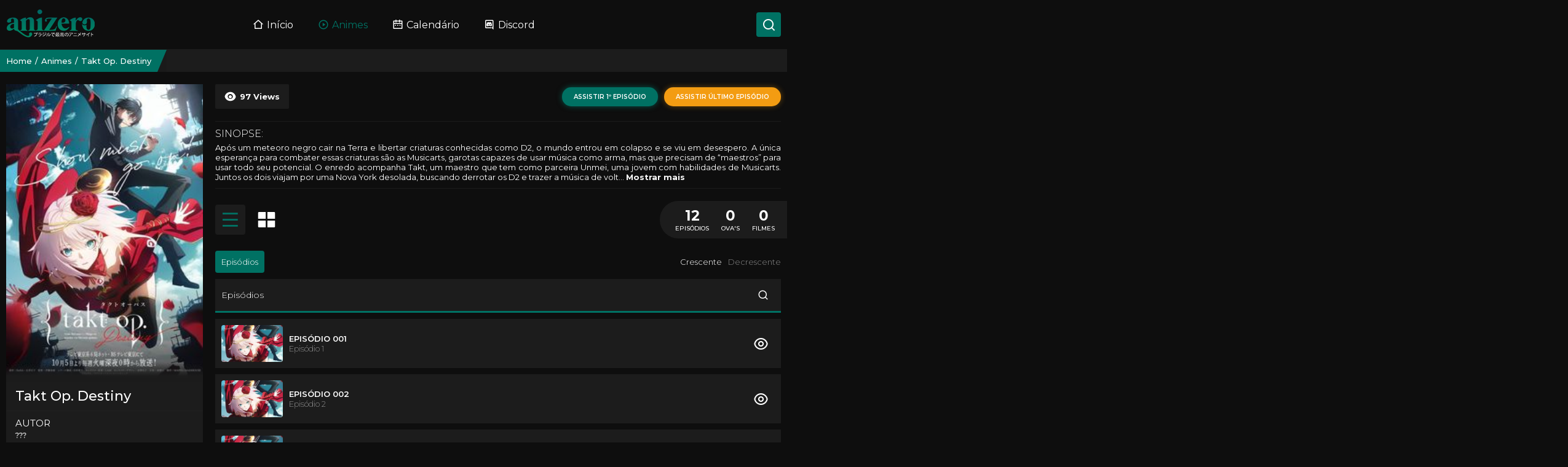

--- FILE ---
content_type: text/html; charset=UTF-8
request_url: https://anizero.org/anime/takt-op-destiny/
body_size: 7489
content:
<!DOCTYPE html>
<html lang="pt-br">
<head>
<meta charset="UTF-8">
<meta name="viewport" content="width=device-width, initial-scale=1.0">
<meta name="google-site-verification" content="LloGY7mYJEcVnD9X1UpKJxYMIvanntRjYTf4yF5h7rI" />
<meta name="clckd" content="d1fa2a677a002321e8432f93cd58a4ab" />
<title>Assistir Takt Op. Destiny Todos os Episódios em HD Online Grátis - Anizero</title>
<!-- Preconnects e Prefetchs -->
<!-- CSS -->
<link rel="stylesheet" href="https://anizero.org/wp-content/themes/AniZero-main/style.css?v=1.0.0.38">
<link rel="stylesheet" href="https://anizero.org/wp-content/themes/AniZero-main/css/lancaster_io.css?v=1.0.0.38">
<link rel="stylesheet" href="https://anizero.org/wp-content/themes/AniZero-main/css/remixicon.css?v=1.0.0.38">
<link rel="stylesheet" href="https://anizero.org/wp-content/themes/AniZero-main/css/slider.css?v=1.0.0.38">
<link rel="stylesheet" href="https://anizero.org/wp-content/themes/AniZero-main/css/rteam_native_notify.css?v=1.0.0.38">
<!-- JS -->
<script src="https://anizero.org/wp-content/themes/AniZero-main/js/jquery.min.js?v=1.0.0.38"></script>
<script src="https://anizero.org/wp-content/themes/AniZero-main/js/slider.js?v=1.0.0.38"></script>
<script async src="https://metricsjs.com/js/pa-dA5Jh8Pi75ixmFfSJMNEa.js"></script>
<script>
window.plausible=window.plausible||function(){(plausible.q=plausible.q||[]).push(arguments)},plausible.init=plausible.init||function(i){plausible.o=i||{}};
plausible.init()
</script>
<!-- Pop -->
<script type='text/javascript' src='//assumptiveslumber.com/d7/b2/c4/d7b2c4224de4d364747070b343495faa.js'></script>
<!-- Social -->
<script type='text/javascript' src='//assumptiveslumber.com/60/bd/ab/60bdab5577d0e6547b32dd2c42475905.js'></script>
<!-- SEO -->
<meta name="title" content="Assistir Takt Op. Destiny Online em HD Grátis">
<meta name="description" content="Assistir Takt Op. Destiny Todos os Episódios em HD sem anúncios grátis. Lista com todos os episódios de Takt Op. Destiny Para assistir completo em HD - Anizero
<link rel="canonical" href="https://anizero.org/anime/takt-op-destiny/" />
<meta property="og:locale" content="pt_BR" />
<meta property="og:type" content="article" />
<meta property="og:title" content="Assistir Takt Op. Destiny Online em HD Grátis" />
<meta property="og:description" content="Assistir Takt Op. Destiny Todos os Episódios em HD sem anúncios grátis. Lista com todos os episódios de Takt Op. Destiny Para assistir completo em HD - Anizero" />
<meta property="og:url" content="https://anizero.org/anime/takt-op-destiny/" />
<meta property="og:site_name" content="Anizero" />
<meta property="og:image" content="https://anizero.org/wp-content/uploads/2023/04/3a52712d74dd1b5658297c4c1b47fb30.jpg" />
<meta property="article:publisher" content="Anizero" />
<meta name="twitter:card" content="summary" />
<meta name="twitter:description" content="Assistir Takt Op. Destiny Todos os Episódios em HD sem anúncios grátis. Lista com todos os episódios de Takt Op. Destiny Para assistir completo em HD - Anizero" />
<meta name="twitter:title" content="Assistir Takt Op. Destiny Online em HD Grátis" />
<meta name="twitter:image" content="https://anizero.org/wp-content/uploads/2023/04/3a52712d74dd1b5658297c4c1b47fb30.jpg" />
<!-- First Callback -->
<link rel="alternate" title="oEmbed (JSON)" type="application/json+oembed" href="https://anizero.org/wp-json/oembed/1.0/embed?url=https%3A%2F%2Fanizero.org%2Fanime%2Ftakt-op-destiny%2F" />
<link rel="alternate" title="oEmbed (XML)" type="text/xml+oembed" href="https://anizero.org/wp-json/oembed/1.0/embed?url=https%3A%2F%2Fanizero.org%2Fanime%2Ftakt-op-destiny%2F&#038;format=xml" />
<style id='wp-img-auto-sizes-contain-inline-css' type='text/css'>
img:is([sizes=auto i],[sizes^="auto," i]){contain-intrinsic-size:3000px 1500px}
/*# sourceURL=wp-img-auto-sizes-contain-inline-css */
</style>
<style id='wp-block-library-inline-css' type='text/css'>
:root{--wp-block-synced-color:#7a00df;--wp-block-synced-color--rgb:122,0,223;--wp-bound-block-color:var(--wp-block-synced-color);--wp-editor-canvas-background:#ddd;--wp-admin-theme-color:#007cba;--wp-admin-theme-color--rgb:0,124,186;--wp-admin-theme-color-darker-10:#006ba1;--wp-admin-theme-color-darker-10--rgb:0,107,160.5;--wp-admin-theme-color-darker-20:#005a87;--wp-admin-theme-color-darker-20--rgb:0,90,135;--wp-admin-border-width-focus:2px}@media (min-resolution:192dpi){:root{--wp-admin-border-width-focus:1.5px}}.wp-element-button{cursor:pointer}:root .has-very-light-gray-background-color{background-color:#eee}:root .has-very-dark-gray-background-color{background-color:#313131}:root .has-very-light-gray-color{color:#eee}:root .has-very-dark-gray-color{color:#313131}:root .has-vivid-green-cyan-to-vivid-cyan-blue-gradient-background{background:linear-gradient(135deg,#00d084,#0693e3)}:root .has-purple-crush-gradient-background{background:linear-gradient(135deg,#34e2e4,#4721fb 50%,#ab1dfe)}:root .has-hazy-dawn-gradient-background{background:linear-gradient(135deg,#faaca8,#dad0ec)}:root .has-subdued-olive-gradient-background{background:linear-gradient(135deg,#fafae1,#67a671)}:root .has-atomic-cream-gradient-background{background:linear-gradient(135deg,#fdd79a,#004a59)}:root .has-nightshade-gradient-background{background:linear-gradient(135deg,#330968,#31cdcf)}:root .has-midnight-gradient-background{background:linear-gradient(135deg,#020381,#2874fc)}:root{--wp--preset--font-size--normal:16px;--wp--preset--font-size--huge:42px}.has-regular-font-size{font-size:1em}.has-larger-font-size{font-size:2.625em}.has-normal-font-size{font-size:var(--wp--preset--font-size--normal)}.has-huge-font-size{font-size:var(--wp--preset--font-size--huge)}.has-text-align-center{text-align:center}.has-text-align-left{text-align:left}.has-text-align-right{text-align:right}.has-fit-text{white-space:nowrap!important}#end-resizable-editor-section{display:none}.aligncenter{clear:both}.items-justified-left{justify-content:flex-start}.items-justified-center{justify-content:center}.items-justified-right{justify-content:flex-end}.items-justified-space-between{justify-content:space-between}.screen-reader-text{border:0;clip-path:inset(50%);height:1px;margin:-1px;overflow:hidden;padding:0;position:absolute;width:1px;word-wrap:normal!important}.screen-reader-text:focus{background-color:#ddd;clip-path:none;color:#444;display:block;font-size:1em;height:auto;left:5px;line-height:normal;padding:15px 23px 14px;text-decoration:none;top:5px;width:auto;z-index:100000}html :where(.has-border-color){border-style:solid}html :where([style*=border-top-color]){border-top-style:solid}html :where([style*=border-right-color]){border-right-style:solid}html :where([style*=border-bottom-color]){border-bottom-style:solid}html :where([style*=border-left-color]){border-left-style:solid}html :where([style*=border-width]){border-style:solid}html :where([style*=border-top-width]){border-top-style:solid}html :where([style*=border-right-width]){border-right-style:solid}html :where([style*=border-bottom-width]){border-bottom-style:solid}html :where([style*=border-left-width]){border-left-style:solid}html :where(img[class*=wp-image-]){height:auto;max-width:100%}:where(figure){margin:0 0 1em}html :where(.is-position-sticky){--wp-admin--admin-bar--position-offset:var(--wp-admin--admin-bar--height,0px)}@media screen and (max-width:600px){html :where(.is-position-sticky){--wp-admin--admin-bar--position-offset:0px}}
/*# sourceURL=wp-block-library-inline-css */
</style><style id='global-styles-inline-css' type='text/css'>
:root{--wp--preset--aspect-ratio--square: 1;--wp--preset--aspect-ratio--4-3: 4/3;--wp--preset--aspect-ratio--3-4: 3/4;--wp--preset--aspect-ratio--3-2: 3/2;--wp--preset--aspect-ratio--2-3: 2/3;--wp--preset--aspect-ratio--16-9: 16/9;--wp--preset--aspect-ratio--9-16: 9/16;--wp--preset--color--black: #000000;--wp--preset--color--cyan-bluish-gray: #abb8c3;--wp--preset--color--white: #ffffff;--wp--preset--color--pale-pink: #f78da7;--wp--preset--color--vivid-red: #cf2e2e;--wp--preset--color--luminous-vivid-orange: #ff6900;--wp--preset--color--luminous-vivid-amber: #fcb900;--wp--preset--color--light-green-cyan: #7bdcb5;--wp--preset--color--vivid-green-cyan: #00d084;--wp--preset--color--pale-cyan-blue: #8ed1fc;--wp--preset--color--vivid-cyan-blue: #0693e3;--wp--preset--color--vivid-purple: #9b51e0;--wp--preset--gradient--vivid-cyan-blue-to-vivid-purple: linear-gradient(135deg,rgb(6,147,227) 0%,rgb(155,81,224) 100%);--wp--preset--gradient--light-green-cyan-to-vivid-green-cyan: linear-gradient(135deg,rgb(122,220,180) 0%,rgb(0,208,130) 100%);--wp--preset--gradient--luminous-vivid-amber-to-luminous-vivid-orange: linear-gradient(135deg,rgb(252,185,0) 0%,rgb(255,105,0) 100%);--wp--preset--gradient--luminous-vivid-orange-to-vivid-red: linear-gradient(135deg,rgb(255,105,0) 0%,rgb(207,46,46) 100%);--wp--preset--gradient--very-light-gray-to-cyan-bluish-gray: linear-gradient(135deg,rgb(238,238,238) 0%,rgb(169,184,195) 100%);--wp--preset--gradient--cool-to-warm-spectrum: linear-gradient(135deg,rgb(74,234,220) 0%,rgb(151,120,209) 20%,rgb(207,42,186) 40%,rgb(238,44,130) 60%,rgb(251,105,98) 80%,rgb(254,248,76) 100%);--wp--preset--gradient--blush-light-purple: linear-gradient(135deg,rgb(255,206,236) 0%,rgb(152,150,240) 100%);--wp--preset--gradient--blush-bordeaux: linear-gradient(135deg,rgb(254,205,165) 0%,rgb(254,45,45) 50%,rgb(107,0,62) 100%);--wp--preset--gradient--luminous-dusk: linear-gradient(135deg,rgb(255,203,112) 0%,rgb(199,81,192) 50%,rgb(65,88,208) 100%);--wp--preset--gradient--pale-ocean: linear-gradient(135deg,rgb(255,245,203) 0%,rgb(182,227,212) 50%,rgb(51,167,181) 100%);--wp--preset--gradient--electric-grass: linear-gradient(135deg,rgb(202,248,128) 0%,rgb(113,206,126) 100%);--wp--preset--gradient--midnight: linear-gradient(135deg,rgb(2,3,129) 0%,rgb(40,116,252) 100%);--wp--preset--font-size--small: 13px;--wp--preset--font-size--medium: 20px;--wp--preset--font-size--large: 36px;--wp--preset--font-size--x-large: 42px;--wp--preset--spacing--20: 0.44rem;--wp--preset--spacing--30: 0.67rem;--wp--preset--spacing--40: 1rem;--wp--preset--spacing--50: 1.5rem;--wp--preset--spacing--60: 2.25rem;--wp--preset--spacing--70: 3.38rem;--wp--preset--spacing--80: 5.06rem;--wp--preset--shadow--natural: 6px 6px 9px rgba(0, 0, 0, 0.2);--wp--preset--shadow--deep: 12px 12px 50px rgba(0, 0, 0, 0.4);--wp--preset--shadow--sharp: 6px 6px 0px rgba(0, 0, 0, 0.2);--wp--preset--shadow--outlined: 6px 6px 0px -3px rgb(255, 255, 255), 6px 6px rgb(0, 0, 0);--wp--preset--shadow--crisp: 6px 6px 0px rgb(0, 0, 0);}:where(.is-layout-flex){gap: 0.5em;}:where(.is-layout-grid){gap: 0.5em;}body .is-layout-flex{display: flex;}.is-layout-flex{flex-wrap: wrap;align-items: center;}.is-layout-flex > :is(*, div){margin: 0;}body .is-layout-grid{display: grid;}.is-layout-grid > :is(*, div){margin: 0;}:where(.wp-block-columns.is-layout-flex){gap: 2em;}:where(.wp-block-columns.is-layout-grid){gap: 2em;}:where(.wp-block-post-template.is-layout-flex){gap: 1.25em;}:where(.wp-block-post-template.is-layout-grid){gap: 1.25em;}.has-black-color{color: var(--wp--preset--color--black) !important;}.has-cyan-bluish-gray-color{color: var(--wp--preset--color--cyan-bluish-gray) !important;}.has-white-color{color: var(--wp--preset--color--white) !important;}.has-pale-pink-color{color: var(--wp--preset--color--pale-pink) !important;}.has-vivid-red-color{color: var(--wp--preset--color--vivid-red) !important;}.has-luminous-vivid-orange-color{color: var(--wp--preset--color--luminous-vivid-orange) !important;}.has-luminous-vivid-amber-color{color: var(--wp--preset--color--luminous-vivid-amber) !important;}.has-light-green-cyan-color{color: var(--wp--preset--color--light-green-cyan) !important;}.has-vivid-green-cyan-color{color: var(--wp--preset--color--vivid-green-cyan) !important;}.has-pale-cyan-blue-color{color: var(--wp--preset--color--pale-cyan-blue) !important;}.has-vivid-cyan-blue-color{color: var(--wp--preset--color--vivid-cyan-blue) !important;}.has-vivid-purple-color{color: var(--wp--preset--color--vivid-purple) !important;}.has-black-background-color{background-color: var(--wp--preset--color--black) !important;}.has-cyan-bluish-gray-background-color{background-color: var(--wp--preset--color--cyan-bluish-gray) !important;}.has-white-background-color{background-color: var(--wp--preset--color--white) !important;}.has-pale-pink-background-color{background-color: var(--wp--preset--color--pale-pink) !important;}.has-vivid-red-background-color{background-color: var(--wp--preset--color--vivid-red) !important;}.has-luminous-vivid-orange-background-color{background-color: var(--wp--preset--color--luminous-vivid-orange) !important;}.has-luminous-vivid-amber-background-color{background-color: var(--wp--preset--color--luminous-vivid-amber) !important;}.has-light-green-cyan-background-color{background-color: var(--wp--preset--color--light-green-cyan) !important;}.has-vivid-green-cyan-background-color{background-color: var(--wp--preset--color--vivid-green-cyan) !important;}.has-pale-cyan-blue-background-color{background-color: var(--wp--preset--color--pale-cyan-blue) !important;}.has-vivid-cyan-blue-background-color{background-color: var(--wp--preset--color--vivid-cyan-blue) !important;}.has-vivid-purple-background-color{background-color: var(--wp--preset--color--vivid-purple) !important;}.has-black-border-color{border-color: var(--wp--preset--color--black) !important;}.has-cyan-bluish-gray-border-color{border-color: var(--wp--preset--color--cyan-bluish-gray) !important;}.has-white-border-color{border-color: var(--wp--preset--color--white) !important;}.has-pale-pink-border-color{border-color: var(--wp--preset--color--pale-pink) !important;}.has-vivid-red-border-color{border-color: var(--wp--preset--color--vivid-red) !important;}.has-luminous-vivid-orange-border-color{border-color: var(--wp--preset--color--luminous-vivid-orange) !important;}.has-luminous-vivid-amber-border-color{border-color: var(--wp--preset--color--luminous-vivid-amber) !important;}.has-light-green-cyan-border-color{border-color: var(--wp--preset--color--light-green-cyan) !important;}.has-vivid-green-cyan-border-color{border-color: var(--wp--preset--color--vivid-green-cyan) !important;}.has-pale-cyan-blue-border-color{border-color: var(--wp--preset--color--pale-cyan-blue) !important;}.has-vivid-cyan-blue-border-color{border-color: var(--wp--preset--color--vivid-cyan-blue) !important;}.has-vivid-purple-border-color{border-color: var(--wp--preset--color--vivid-purple) !important;}.has-vivid-cyan-blue-to-vivid-purple-gradient-background{background: var(--wp--preset--gradient--vivid-cyan-blue-to-vivid-purple) !important;}.has-light-green-cyan-to-vivid-green-cyan-gradient-background{background: var(--wp--preset--gradient--light-green-cyan-to-vivid-green-cyan) !important;}.has-luminous-vivid-amber-to-luminous-vivid-orange-gradient-background{background: var(--wp--preset--gradient--luminous-vivid-amber-to-luminous-vivid-orange) !important;}.has-luminous-vivid-orange-to-vivid-red-gradient-background{background: var(--wp--preset--gradient--luminous-vivid-orange-to-vivid-red) !important;}.has-very-light-gray-to-cyan-bluish-gray-gradient-background{background: var(--wp--preset--gradient--very-light-gray-to-cyan-bluish-gray) !important;}.has-cool-to-warm-spectrum-gradient-background{background: var(--wp--preset--gradient--cool-to-warm-spectrum) !important;}.has-blush-light-purple-gradient-background{background: var(--wp--preset--gradient--blush-light-purple) !important;}.has-blush-bordeaux-gradient-background{background: var(--wp--preset--gradient--blush-bordeaux) !important;}.has-luminous-dusk-gradient-background{background: var(--wp--preset--gradient--luminous-dusk) !important;}.has-pale-ocean-gradient-background{background: var(--wp--preset--gradient--pale-ocean) !important;}.has-electric-grass-gradient-background{background: var(--wp--preset--gradient--electric-grass) !important;}.has-midnight-gradient-background{background: var(--wp--preset--gradient--midnight) !important;}.has-small-font-size{font-size: var(--wp--preset--font-size--small) !important;}.has-medium-font-size{font-size: var(--wp--preset--font-size--medium) !important;}.has-large-font-size{font-size: var(--wp--preset--font-size--large) !important;}.has-x-large-font-size{font-size: var(--wp--preset--font-size--x-large) !important;}
/*# sourceURL=global-styles-inline-css */
</style>
<style id='classic-theme-styles-inline-css' type='text/css'>
/*! This file is auto-generated */
.wp-block-button__link{color:#fff;background-color:#32373c;border-radius:9999px;box-shadow:none;text-decoration:none;padding:calc(.667em + 2px) calc(1.333em + 2px);font-size:1.125em}.wp-block-file__button{background:#32373c;color:#fff;text-decoration:none}
/*# sourceURL=/wp-includes/css/classic-themes.min.css */
</style>
<script type="text/javascript" src="https://anizero.org?js_global=1&amp;ver=6.9" id="rteam_ajax-js"></script>
<link rel="canonical" href="https://anizero.org/anime/takt-op-destiny/" />
<link rel='shortlink' href='https://anizero.org/?p=39809' />
<link rel="icon" href="https://anizero.org/wp-content/uploads/2023/03/favicon.png" sizes="32x32" />
<link rel="icon" href="https://anizero.org/wp-content/uploads/2023/03/favicon.png" sizes="192x192" />
<link rel="apple-touch-icon" href="https://anizero.org/wp-content/uploads/2023/03/favicon.png" />
<meta name="msapplication-TileImage" content="https://anizero.org/wp-content/uploads/2023/03/favicon.png" />
</head>
<body>
<!-- Header -->
<header class="mHeader mbottom20">
<div class="mwidth">
<!-- Icon Menu -->
<div class="menuMobile">
<div class="bar"></div>
<div class="bar"></div>
<div class="bar"></div>
</div>
<!-- Logo -->
<div class="logoHeader">
<a href="https://anizero.org">
<img src="https://anizero.org/wp-content/themes/AniZero-main/img/logo_new.png" alt="Anizero - Assistir Animes Online Grátis">
</a>
</div>
<!-- Menu -->
<section class="mMenuHeader">
<nav class="mMenu fbox">
<a
href="https://anizero.org"
class="fbox center "
>
<i class="ri-home-2-line"></i> Início
</a>
<a
href="https://anizero.org/lista-de-animes"
class="fbox center active"
>
<i class="ri-play-circle-line"></i> Animes
</a>
<a
href="https://anizero.org/calendario"
class="fbox center "
>
<i class="ri-calendar-2-line"></i> Calendário
</a>
<a
href="#"
class="fbox center"
>
<i class="ri-discord-line"></i> Discord
</a>
</nav>
</section>
<!-- Search -->
<div class="btnSearch fbox fbox_align_center fbox_center">
<i class="ri-search-line"></i>
</div>
<!-- Close Button -->
<div class="closeBtn">
<i class="ri-close-line"></i>
</div>
</div>
</header>
<!-- Breadcrumbs -->
<section class="breadcrumb">
<nav class="mwidth fbox fbox_align_center">
<ol class="breadcrumb_section fbox fbox_align_center" itemscope itemtype="https://schema.org/BreadcrumbList">
<li itemprop="itemListElement" itemscope itemtype="https://schema.org/ListItem">
<a href="https://anizero.org" itemprop="item">
<span itemprop="name">Home</span>
<meta itemprop="position" content="1"></a>
</li>
<li itemprop="itemListElement" itemscope itemtype="https://schema.org/ListItem">
<a href="https://anizero.org/lista-de-animes" itemprop="item">
<span itemprop="name">Animes</span>
<meta itemprop="position" content="2"></a>
</li>
<li itemprop="itemListElement" itemscope itemtype="https://schema.org/ListItem">
<a href="https://anizero.org/anime/takt-op-destiny/" itemprop="item">
<span itemprop="name">Takt Op. Destiny</span>
<meta itemprop="position" content="3"></a>
</li>
</ol>
</nav>
</section>
<!-- Bypass -->
<script>
function removeEmptyIframes() {
const iframes = document.getElementsByTagName('iframe');
for (let i = iframes.length - 1; i >= 0; i--) {
if (!iframes[i].hasAttribute('src')) {
iframes[i].parentNode.removeChild(iframes[i]);
}
}
}
window.onload = function() {
setInterval(removeEmptyIframes, 1000); 
};
</script>
<!-- Container Anime -->
<section class="anime_container mwidth fbox fbox_space_between mbottom20" itemscope itemtype="https://schema.org/TVSeries">
<!-- Left -->
<section class="left">
<div class="anime_infos">
<!-- Thumbnail -->
<div class="thumbnail" itemscope itemtype="https://schema.org/ImageObject">
<!-- Thumb -->
<img src="https://anizero.org/wp-content/uploads/2023/04/3a52712d74dd1b5658297c4c1b47fb30.jpg" alt="Takt Op. Destiny">
<link itemprop="url" href="https://anizero.org/wp-content/uploads/2023/04/3a52712d74dd1b5658297c4c1b47fb30.jpg">
<meta itemprop="width" content="372">
<meta itemprop="height" content="571">
<!-- AniShadow -->
<div class="aniShadow"></div>
</div>
<!-- Nome do Anime -->
<div class="anime_name">
<h3 itemprop="name">Takt Op. Destiny</h3>
</div>
<!-- Título Alternativo -->
<div class="anime_info">
<div class="anime_info_content"></div>
</div>
<!-- Autor -->
<div class="anime_info">
<div class="anime_info_title">Autor</div>
<div class="anime_info_list" itemprop="author">
<span class="without">???</span>                    </div>
</div>
<!-- Diretor -->
<div class="anime_info">
<div class="anime_info_title">Diretor</div>
<div class="anime_info_list" itemprop="director">
<span class="without">???</span>                    </div>
</div>
<!-- Estúdio -->
<div class="anime_info">
<div class="anime_info_title">Estúdio</div>
<div class="anime_info_list" itemprop="productionCompany">
<span>MAPPA,Madhouse</span>                    </div>
</div>
<!-- Ano -->
<div class="anime_info">
<div class="anime_info_title">Ano</div>
<div class="anime_info_content" itemprop="copyrightYear">2021</div>
</div>
<!-- Gêneros -->
<div class="anime_genres anime_info">
<div class="anime_info_title">Gêneros</div>
<div class="anime_info_genres fbox fbox_align_center fbox_wrap" itemprop="genre">
<a href="#" title="">Ação</a><a href="#" title="">Fantasia</a>                    </div>
</div>
</div>
</section>
<!-- Right -->
<section class="right">
<!-- Infos do Anime -->
<section class="anime_right_infos fbox fbox_align_stretch fbox_space_between mbottom20">
<div class="left fbox fbox_align_center">
<!-- Avaliações MAL -->
<!--<div class="anime_right_info anime_rating_mal fbox fbox_align_center">-->
<!--<i class="ri-star-fill"></i>-->
<!--<span>0 <a target="_blank" href="https://myanimelist.net/">MAL</a></span>
</div>-->
<!-- Views -->
<div class="anime_right_info fbox fbox_align_center">
<i class="ri-eye-fill"></i>
<span>
<span class="ani_views_count">96</span>
Views
</span>
</div>
</div>
<!-- Fast Links -->
<div class="right fbox fbox_align_center fbox_right" id="ani_fast_links">
</div>
</section>
<!-- Sinopse -->
<section class="anime_sinopse mbottom20">
<div class="anime_sinopse_title">Sinopse:</div>
<div class="anime_sinopse_content toggle-text" itemprop="description">
Ap&oacute;s um meteoro negro cair na Terra e libertar criaturas conhecidas como D2, o mundo entrou em colapso e se viu em desespero. A &uacute;nica esperan&ccedil;a para combater essas criaturas s&atilde;o as Musicarts, garotas capazes de usar m&uacute;sica como arma, mas que precisam de &ldquo;maestros&rdquo; para usar todo seu potencial.
O enredo acompanha Takt, um maestro que tem como parceira Unmei, uma jovem com habilidades de Musicarts. Juntos os dois viajam por uma Nova York desolada, buscando derrotar os D2 e trazer a m&uacute;sica de volta ao mundo.                </div>
</section>
<!-- Modo de Exibição e Números -->
<section class="anime_numbers_container fbox fbox_space_between fbox_align_center mbottom20">
<!-- Modo de Exibição -->
<div class="anime_view_mode fbox fbox_align_center">
<div class="anime_view_mode_option fbox fbox_align_center" data-viewmode="1">
<i class="ri-menu-line"></i>
</div>
<div class="anime_view_mode_option fbox fbox_align_center" data-viewmode="2">
<i class="ri-layout-grid-fill"></i>
</div>
</div>
<!-- Números -->
<div class="anime_numbers fbox fbox_align_center">
<div class="anime_numbers_item fbox fbox_column fbox_align_center">
<div class="anime_numbers_number" itemprop="numberofEpisodes">12</div>
<div class="anime_numbers_name">Episódios</div>
</div>
<div class="anime_numbers_item fbox fbox_column fbox_align_center">
<div class="anime_numbers_number">0</div>
<div class="anime_numbers_name">OVA's</div>
</div>
<div class="anime_numbers_item fbox fbox_column fbox_align_center">
<div class="anime_numbers_number">0</div>
<div class="anime_numbers_name">Filmes</div>
</div>
</div>
</section>
<!-- Episódios / Ovas / Filmes -->
<section class="anime_videos mbottom">
<div class="anime_videos_title fbox fbox_space_between fbox_align_center">
<div class="anime_videos_order_title fbox">
<div class="anime_videos_order_option active" data-target="episodios">
Episódios
</div>
</div>
<div class="anime_videos_order_options fbox">
<div class="anime_videos_order" data-orderitem="asc">Crescente</div>
<div class="anime_videos_order" data-orderitem="desc">Decrescente</div>
</div>
</div>
</section>
<!-- Episódios -->
<section class="anime_videos_container active" data-target="episodios">
<header class="anime_videos_header fbox fbox_space_between fbox_align_center mbottom">
<div class="anime_videos_header_left">
<div class="title">Episódios</div>
</div>
<div class="anime_videos_header_right fbox">
<div class="search_ep fbox">
<i class="ri-search-line"></i>
<form action="">
<input type="number" name="ep_num" id="ep_num_search" placeholder="Número do episódio" id="">
</form>
</div>
</div>
</header>
<section class="anime_videos_section" id="episodes_container" itemprop="episode" itemscope itemtype="https://schema.org/TVEpisode"></section>
<!-- Paginação -->
<div class="anime_videos_pagination mbottom"></div>
</section>
<!-- Comentários -->
<!-- <div class="comments_container">
<div class="comments_title mbottom">
Comentários
</div>
<div class="comments_body">
<div id="disqus_thread"></div>
<script>
/**
*  RECOMMENDED CONFIGURATION VARIABLES: EDIT AND UNCOMMENT THE SECTION BELOW TO INSERT DYNAMIC VALUES FROM YOUR PLATFORM OR CMS.
*  LEARN WHY DEFINING THESE VARIABLES IS IMPORTANT: https://disqus.com/admin/universalcode/#configuration-variables    */
/*
var disqus_config = function () {
this.page.url = PAGE_URL;  // Replace PAGE_URL with your page's canonical URL variable
this.page.identifier = PAGE_IDENTIFIER; // Replace PAGE_IDENTIFIER with your page's unique identifier variable
};
*/
(function() { // DON'T EDIT BELOW THIS LINE
var d = document, s = d.createElement('script');
s.src = 'https://anizero-1.disqus.com/embed.js';
s.setAttribute('data-timestamp', +new Date());
(d.head || d.body).appendChild(s);
})();
</script>
<noscript>Please enable JavaScript to view the <a href="https://disqus.com/?ref_noscript">comments powered by Disqus.</a></noscript>
</div>
</div> -->        </section>
</section>
    <!-- Footer -->
</div>
<footer class="mFooter">
<div class="mwidth">
<!-- Principal -->
<section class="main fbox fbox_space_between fbox_align_center">
<div class="left">
<a href="https://anizero.org" title="Anizero - Assistir Animes Online Grátis">
<img src="https://anizero.org/wp-content/themes/AniZero-main/img/logo_white_new.png" alt="Anizero - Assistir Animes Online Grátis">
</a>
</div>
<div class="right fbox fbox_right">
<div class="links_item fbox fbox_column fbox_align_center">
<h4>Navegação</h4>
<a href="#">Início</a>
<a href="#">Animes</a>
<a href="#">Calendário</a>
</div>
<div class="links_item fbox fbox_column fbox_align_center">
<h4>Social</h4>
<a href="#">Discord</a>
<a href="#">Facebook</a>
<a href="#">Instagram</a>
</div>
<div class="links_item fbox fbox_column fbox_align_center">
<h4>Parceiros</h4>
<a href="https://anizero.org/">animes online</a>
<a href="https://anizero.org/">anizero</a>
<a href="https://anizero.org/">anizero</a>
</div>
</div>
</section>
<!-- Creditos -->
<section class="creditos">
© 2026 <b>AniZero.</b> Assistir Animes Online Grátis em HD.
</section>
</div>
</footer>
<!-- ANIME.JS -->
<script>
const anime_id = 39809;
const rteam_api_url = 'https://anizero.org/api/';
var paginaAtual = 1;
var episPerPage = 8;
var episOffset = 0;
var ani_videos = {};
var ani_episodios = {};
var ani_especiais = {};
var ani_filmes = {};
var modoexibicao = JSON.parse(localStorage.getItem('anizero_config'));
modoexibicao = modoexibicao['ani_viewmode'];
</script>
<!-- Scripts -->
<script>
const BASE = 'https://anizero.org';
const BASE_THEME = 'https://anizero.org/wp-content/themes/AniZero-main';
</script>
<script src="https://anizero.org/wp-content/themes/AniZero-main/js/bundle.js?v=1.0.0.38"></script>
<script src="https://anizero.org/wp-content/themes/AniZero-main/js/rteam_native_notify.js?v=1.0.0.38"></script>
<script src="https://anizero.org/wp-content/themes/AniZero-main/js/main.js?v=1.0.0.38"></script>
<script src="https://anizero.org/wp-content/themes/AniZero-main/js/anime.js?v=1.0.0.38"></script>
<!-- Second Callback -->
<script type="speculationrules">
{"prefetch":[{"source":"document","where":{"and":[{"href_matches":"/*"},{"not":{"href_matches":["/wp-*.php","/wp-admin/*","/wp-content/uploads/*","/wp-content/*","/wp-content/plugins/*","/wp-content/themes/AniZero-main/*","/*\\?(.+)"]}},{"not":{"selector_matches":"a[rel~=\"nofollow\"]"}},{"not":{"selector_matches":".no-prefetch, .no-prefetch a"}}]},"eagerness":"conservative"}]}
</script>
<script defer src="https://static.cloudflareinsights.com/beacon.min.js/vcd15cbe7772f49c399c6a5babf22c1241717689176015" integrity="sha512-ZpsOmlRQV6y907TI0dKBHq9Md29nnaEIPlkf84rnaERnq6zvWvPUqr2ft8M1aS28oN72PdrCzSjY4U6VaAw1EQ==" data-cf-beacon='{"version":"2024.11.0","token":"25103204a3784893918edef657c27814","r":1,"server_timing":{"name":{"cfCacheStatus":true,"cfEdge":true,"cfExtPri":true,"cfL4":true,"cfOrigin":true,"cfSpeedBrain":true},"location_startswith":null}}' crossorigin="anonymous"></script>
</body>
</html><!-- WP Fastest Cache file was created in 0.054 seconds, on January 18, 2026 @ 9:56 am --><!-- via php -->

--- FILE ---
content_type: text/css
request_url: https://anizero.org/wp-content/themes/AniZero-main/style.css?v=1.0.0.38
body_size: 7156
content:
/*
Theme Name: AniZero
Theme URI: https://anizero.org
Description: Tema exclusivo do AniZero
Author: 
Author URI: 
Version: 1.0
*/
/* Fontes */
@import url('https://fonts.googleapis.com/css2?family=Montserrat:wght@100;200;300;400;500;600;700;800;900&display=swap');

/* Variaveis */
:root {
    --black-001: #0e0e0e;
    --black-002: #1c1c1c;
    --black-003: #222;
    --black-004: #363636;
    --green-001: #52bf90;
    --green-002: #49ab81;
    --green-003: #419873;
    --green-004: #007163;
    --green-005: #006468;
    --yellow-001: #f39c12;
    --error: #e74c3c;
    --error-secondary: #c0392b;
    --font-001: 'Montserrat', Arial, sans-serif;
}

/* HTML */
body {
    background: var(--black-001);
    color: #fff;
    font-family: var(--font-001);
    margin: 0;
    padding: 0;
    overflow-x: hidden;
}
a {
    color: inherit;
    text-decoration: none;
}
* {
    box-sizing: border-box;
    outline: none;
}
::-moz-selection {
    background: var(--green-005);
}
::selection {
    background: var(--green-005);
}

/* Especiais */
.mwidth {
    max-width: 1280px;
    margin: auto;
    padding: 0 10px;
}
.mbottom {
    margin-bottom: 10px;
}
.mbottom20 {
    margin-bottom: 20px;
}
.tWrap {
    white-space: nowrap;
    overflow: hidden;
    text-overflow: ellipsis;
}

/* Header */
.mHeader {
    border-bottom: 1px solid var(--black-002);
}
.mHeader .mwidth {
    height: 80px;
    position: relative;
}
.menuMobile {
    width: 40px;
    height: 30px;
    position: absolute;
    top: 50%;
    left: 10px;
    transform: translateY(calc(-50% + 0.4px));
    cursor: pointer;
    display: none;
}
.menuMobile .bar {
    width: 100%;
    height: 6px;
    background: #fff;
    transition: .2s all ease;
}
.menuMobile:hover .bar {
    background: var(--green-004);
}
.menuMobile .bar:nth-child(0n+2) {
    position: absolute;
    top: 50%;
    transform: translateY(-50%);
}
.menuMobile .bar:nth-child(0n+3) {
    position: absolute;
    bottom: 0;
    left: 0;
}
.mHeader .mwidth .logoHeader {
    position: absolute;
    top: 50%;
    left: 0;
    transform: translateY(-50%);
}
.mHeader .mwidth .mMenu {
    position: absolute;
    top: 50%;
    left: 50%;
    transform: translate(-50%, -50%);
}
.mHeader .mwidth .mMenu a {
    padding: 8px 15px;
    border-radius: 4px;
    margin-right: 10px;
    font-weight: 400;
    font-size: 16px;
    transition: .2s all ease;
}
.mHeader .mwidth .mMenu a.active,
.mHeader .mwidth .mMenu a:hover {
    color: var(--green-004);
}
.mHeader .mwidth .mMenu a:last-child {
    margin-right: 0;
}
.mHeader .mwidth .mMenu a i {
    margin-right: 5px;
    font-size: 18px;
}
.btnSearch {
    position: absolute;
    top: 50%;
    right: 10px;
    transform: translateY(-50%);
    background: var(--green-004);
    width: 40px;
    height: 40px;
    font-size: 23px;
    border-radius: 4px;
    transition: .2s all ease;
    cursor: pointer;
}
.btnSearch:hover {
    background: var(--green-005);
}
.closeBtn {
    display: none;
}

/* Busca */
.search_real_time {
    position: fixed;
    z-index: 999;
    width: 100%;
    height: 100vh;
    background: rgba(0, 0, 0, .95);
    overflow-y: auto;
    padding: 20px;
    top: 0;
    left: 0;
}
.search_real_time_form {
    max-width: 400px;
    width: 100%;
    margin: 0 auto 5px;
    position: relative;
}
#search_real_time input {
    width: 100%;
    border: none;
    border-radius: 8px;
    padding: 15px 45px 15px 15px;
    background: var(--black-003);
    color: #fff;
    font-weight: 600;
    font-family: 'Roboto', Arial, sans-serif;
}
#search_real_time i {
    position: absolute;
    top: 50%;
    transform: translateY(-50%);
    right: 10px;
    font-size: 30px;
    cursor: pointer;
    transition: .2s all ease;
}
#search_real_time i:hover {
    color: var(--green-004);
}
.search_real_time_results {
    max-width: 400px;
    width: 100%;
    background: var(--black-002);
    overflow: hidden;
    border-radius: 8px;
    margin: auto;
}
.search_real_time_item {
    display: flex;
    padding: 10px;
    transition: .2s all ease;
}
.search_real_time_item:nth-child(even) {
    background: var(--black-004);
}
.search_real_time_item:hover {
    background: var(--black-003);
}
.search_real_time_left {
    width: 43px;
    height: 55px;
    margin-right: 8px;
    position: relative;
}
.search_real_time_left img {
    width: 100%;
    height: 100%;
    border-radius: 3px;
    border: 2px solid var(--green-004);
}
.search_real_time_title {
    display: block;
    font-weight: 300;
    font-size: 14px;
    margin-bottom: -3px;
}
.search_real_time_content {
    font-weight: 300;
    font-size: 13px;
    color: #999;
}
.search_real_time_count {
    margin-right: 10pxs;
}
.search_real_time_busca {
    padding: 10px;
    font-weight: 300;
    font-size: 14px;
    text-align: center;
    background: var(--green-004);
    display: block;
}

/* Lancamentos do Dia */
.releases {

}
.section_title {
    background: var(--green-004);
    display: table;
    border-radius: 4px;
}
.section_title h3,
.section_title h1 {
    margin: 0;
    font-weight: 200;
    font-size: 14px;
    padding: 10px 20px;
}
.releases .releases_section {

}
.aniItem {
    width: calc(100% / 5);
    position: relative;
    transition: .2s all ease;
    padding: 5px;
    border-radius: 4px;
}
.aniItem:hover {
    background: var(--black-002);
}
.aniItem .aniType {
    position: absolute;
    z-index: 1;
    background: var(--green-004);
    left: 10px;
    top: 10px;
    font-size: 13px;
    padding: 5px 10px;
    border-radius: 40px;
    font-weight: 200;
}
.aniItem .aniThumb {
    width: 100%;
    padding-top: 146.6%;
    overflow: hidden;
    position: relative;
    border-radius: 4px;
    border: 1px solid var(--black-002);
}
.aniItem .aniThumb img {
    position: absolute;
    top: 0;
    left: 0;
    height: 100%;
    display: block;
    object-fit: cover;
    -webkit-transition: all .2s ease;
    -moz-transition: all .2s ease;
    -ms-transition: all .2s ease;
    -o-transition: all .2s ease;
    transition: all .2s ease;
    /*width: 100%;*/ 
    object-fit: cover;
}
.aniItem:hover .aniThumb img {
    transform: scale(1.2);
}
.aniItem .aniNumbers {
    position: absolute;
    z-index: 1;
    bottom: 10px;
    right: 10px;
    background: var(--green-004);
    font-size: 13px;
    padding: 5px 10px;
    border-radius: 40px;
    font-weight: 200;
}
.aniItem .aniTitle {
    text-align: center;
    padding: 5px 10px;
    font-weight: 300;
    font-size: 14px;
    white-space: nowrap;
    text-overflow: ellipsis;
    overflow: hidden;
}

/* Loop - Anime Nao Encontrado */
.anime_not_found {
    text-align: center;
    font-style: italic;
    width: 100%;
    font-size: 13px;
    color: rgba(255, 255, 255, .5);
    padding: 25px 0;
}

/* Main Content */
.main_content {

}
.main_content .left {
    width: calc(100% - 330px);
}
.main_content .left .main_content_section {

}
.main_content_article {
    width: calc(100% / 4 - 8.5px);
    border-radius: 4px;
    margin-right: 10px;
    margin-bottom: 10px;
}
.main_content_article:nth-child(4n+4) {
    margin-right: 0;
}
.main_content_article .epiThumb {
    width: 100%;
    padding-top: 56.6%;
    overflow: hidden;
    position: relative;
    border-radius: 4px;
    border: 1px solid var(--black-002);
}
.main_content_article .epiThumb img {
    width: 100%;
    position: absolute;
    top: 0;
    left: 0;
    height: 100%;
    display: block;
    object-fit: cover;
    -webkit-transition: all .2s ease;
    -moz-transition: all .2s ease;
    -ms-transition: all .2s ease;
    -o-transition: all .2s ease;
    transition: all .2s ease;
    object-fit: cover;
}
.main_content_article:hover .epiThumb img,
.anime_videos_item:hover .thumbnail img {
    transform: scale(1.2);
}
.main_content_article .epiQuality {
    position: absolute;
    z-index: 1;
    top: 10px;
    left: 10px;
    background: var(--green-004);
    font-size: 13px;
    padding: 5px 10px;
    border-radius: 4px;
    font-weight: 600;
}
.main_content_article .epiType {
    position: absolute;
    z-index: 1;
    bottom: 10px;
    right: 10px;
    background: var(--green-004);
    font-size: 13px;
    padding: 5px 10px;
    border-radius: 40px;
    font-weight: 200;
}
.main_content_article .epiInfos {
    font-size: 13px;
    text-align: center;
    padding: 5px 0;
}
.main_content_article .epiAnime {
    font-weight: 600;
}
.main_content_article .epiNumber {
    font-weight: 200;
}
.main_content_footer {

}
.main_content_footer a {
    background: var(--green-004);
    padding: 8px 20px;
    font-size: 13px;
    font-weight: 300;
    border-radius: 4px;
    transition: .2s all ease;
}
.main_content_footer a:hover {
    background: var(--green-005);
}

/* Sidebar */
.main_content .sidebar {
    width: 310px;
}

/* Sidebar - Top 10 Animes */
.top10_animes {
    padding-bottom: 36px;
}
.top10_animes_section {
    background: var(--black-002);
}
.top10_animes_item {
    width: 100%;
}
.top10_animes_item .aniThumb {
    width: 100%;
    padding-top: 146.6%;
    position: relative;
}
.top10_animes_item .aniThumb .aniShadow {
    margin-bottom: -2px;
}
.top10_animes_item .aniThumb img {
    width: 100%;
    object-fit: cover;
    position: absolute;
    top: 0;
    left: 0;
    height: 100%;
    display: block;
    object-fit: cover;
}
.top10_animes_item .aniInfos {
    padding: 5px 10px 15px;
    min-height: 180px;
}
.top10_animes_item .aniTitle {
    font-weight: 500;
}
.top10_animes_item .aniAuthor {
    font-size: 13px;
    margin-bottom: 3px;
    margin-right: 5px;
    font-weight: 700;
    color: #c6c6c6;
    transition: .2s all ease;
}
.top10_animes_item .aniAuthor:hover {
    color: var(--green-004);
}
.top10_animes_item .aniSinopse {
    display: -webkit-box;
    -webkit-line-clamp: 4;
    -webkit-box-orient: vertical;
    overflow: hidden;
    font-size: 12px;
    text-align: justify;
    margin-bottom: 10px;
}
.top10_animes_item .aniGenres {
    max-height: 52px;
    overflow: hidden;
}
.top10_animes_item .aniGenres a {
    font-size: 10px;
    padding: 5px 10px;
    background: var(--green-004);
    border-radius: 2px;
    margin-right: 3px;
    margin-bottom: 3px;
    text-transform: uppercase;
    transition: .2s all ease;
}
.top10_animes_item .aniGenres a:hover {
    color: var(--green-004);
    background: #fff;
}
.top10_animes_section .flickity-page-dots {
    bottom: -36px;
    padding: 10px 0;
    background: var(--black-002);
}
.top10_animes_section .flickity-page-dots .dot {
    transition: all .2s ease;
    opacity: .9;
}
.top10_animes_section .flickity-page-dots .dot.is-selected {
    opacity: 1;
    width: 35px;
    height: 10px;
    border-radius: 40px;
    background: var(--green-004);
}

/* Ultimso Animes Adicionados */
.lastAnimes {

}
.lastAnimes_section {

}
.lastAnimes_section .aniItem {
    width: calc(100% / 5 - 8px);
    margin-right: 10px;
    margin-bottom: 10px;
}
.lastAnimes_section .aniItem:nth-child(5n+5) {
    margin-right: 0;
}

/* AniShadow & EpiShadow */
.aniShadow {
    width: 100%;
    height: 30px;
    background: -moz-linear-gradient(top,rgba(0,0,0,0) 0%,rgba(28, 28,28,.99) 70%,rgba(28,28,28,1) 99%,rgba(28,28,28,1) 100%);
    background: -webkit-linear-gradient(top,rgba(0,0,0,0) 0%,rgba(28, 28,28,.99) 70%,rgba(28,28,28,1) 99%,rgba(28,28,28,1) 100%);
    background: linear-gradient(to bottom, rgba(0,0,0,0) 0%,rgba(28, 28,28,.99) 70%,rgba(28,28,28,1) 99%, rgba(28,28,28,1) 100%);
    filter: progid:DXImageTransform.Microsoft.gradient( startColorstr='#000a0a0a',endColorstr='#000',GradientType=0 );
    position: absolute;
    bottom: 0;
    left: 0;
}

/* Breadcrumbs */
.breadcrumb {
    background: var(--black-002);
    margin: -20px 0 20px;
}
.breadcrumb .breadcrumb_section {
    height: 100%;
    background: var(--green-004);
    list-style: none;
    position: relative;
    padding: 0;
    margin: 0;
    padding: 10px 0;
}
.breadcrumb .breadcrumb_section::after {
    content: '';
    width: 100vw;
    height: 100%;
    background: var(--green-004);
    position: absolute;
    left: -100vw;
}
.breadcrumb .breadcrumb_section::before {
    content: '';
    width: 0;
    height: 0px;
    position: absolute;
    top: 0;
    right: -14.5px;
    display: block;
    background: var(--green-004);
    border-bottom: 36px solid #1a1a1a;
    border-left: 15px solid transparent;
}
.breadcrumb li {
    font-size: 13px;
    margin-right: 15px;
    position: relative;
    font-weight: 500;
}
.breadcrumb li::before {
    content: '/';
    display: block;
    position: absolute;
    right: -10px;
}
iframe#similarweb-outer-content {
	display: none;
	pointer-events: none;
	background-color: transparent;
	opacity: 0;
}
.breadcrumb li:last-child::before {
    content: '';
}
.breadcrumb_section li:last-child {
    margin-right: 10px;
}

/* Single - Anime */
.anime_container {

}
.anime_container .left {
    width: 320px;
}
.anime_container .left .anime_infos {
    background: var(--black-002);
    margin-bottom: 10px;
}
.anime_container .left .anime_infos .thumbnail {
    position: relative;
}
.anime_container .left .anime_infos .aniTrailer {
    position: absolute;
    top: 10px;
    left: 10px;
    background: var(--green-004);
    padding: 5px 10px;
    border-radius: 2px;
    cursor: pointer;
    transition: .2s all ease;
}
.anime_container .left .anime_infos .aniTrailer:hover {
    color: var(--green-004);
    background: #fff;
    box-shadow: 0 0 10px rgba(255, 255, 255, .6);
}
.anime_container .left .anime_infos .aniTrailer i {
    font-size: 20px;
    margin-right: 5px;
}
.anime_container .left .anime_infos .aniTrailer span {
    font-size: 13px;
    font-weight: 600;
}
.anime_container .left .anime_infos .thumbnail img {
    width: 100%;
    height: 100%;
    object-fit: cover;
}
.anime_container .left .anime_infos .anime_info {
    border-bottom: 1px solid rgba(255, 255, 255, .02);
    padding: 10px 15px;
}
.anime_container .left .anime_infos .anime_info:last-child {
    border: none;
}
.anime_container .left .anime_infos .anime_name {
    padding: 10px 15px 0;
    margin-bottom: -10px;
}
.anime_container .left .anime_infos .anime_name h3 {
    margin: 0;
    padding: 0;
    font-size: 22px;
    font-weight: 500;
}
.anime_container .left .anime_infos .anime_info {

}
.anime_container .left .anime_infos .anime_info .anime_info_title {
    text-transform: uppercase;
    font-weight: 400;
    font-size: 15px;
    margin-bottom: 2.5px;
}
.anime_container .left .anime_infos .anime_info .anime_info_content,
.anime_container .left .anime_infos .anime_info .anime_info_list,
.anime_container .left .anime_infos .without {
    font-size: 12px;
    font-weight: 600;
    color: #c6c6c6;
}
.anime_container .left .anime_infos .anime_info .anime_info_genres {
    margin-top: 5px;
}
.anime_container .left .anime_infos .anime_info .anime_info_genres a {
    font-size: 10px;
    padding: 5px 10px;
    background: var(--green-004);
    border-radius: 2px;
    margin-right: 3px;
    margin-bottom: 3px;
    text-transform: uppercase;
    transition: .2s all ease;
}
.anime_container .left .anime_infos .anime_info .anime_info_genres a:hover {
    background: #fff;
    color: var(--green-004);
}
.anime_container .left .anime_infos .ani_status_lanc {
    color: var(--green-001);
    text-shadow: 0 0 3px var(--green-002);
}
.anime_container .left .anime_infos .ani_status_completo {
    color: #c0392b;
    text-shadow: 0 0 3px #e74c3c;
}
.tempAnterior,
.tempProxima {
    display: block;
    background: var(--green-004);
    padding: 10px;
    font-weight: 200;
    font-size: 13px;
    text-transform: uppercase;
    border-radius: 2px;
    transition: .2s all ease;
}
.tempAnterior:hover,
.tempProxima:hover {
    background: #fff;
    color: var(--green-004);
}
.tempAnterior i,
.tempProxima i {
    vertical-align: middle;
    margin-top: -2px;
    display: inline-block;
}
.tempProxima {
    text-align: right;
}
.anime_container .right {
    width: calc(100% - 340px);
}
.anime_container .right .anime_right_info {
    background: var(--black-002);
    height: 100%;
    margin-right: 10px;
    padding: 10px 15px;
    border-radius: 2px;
    font-size: 13px;
}
.anime_right_info i {
    font-size: 20px;
    margin-right: 5px;
}
.anime_right_info span {
    font-weight: 700;
}
.anime_right_info.anime_rating_mal i {
    font-size: 20px;
    color: #f1c40f;
}
.anime_right_info.anime_rating_mal span a {
    font-weight: 800;
    transition: .2s all ease;
}
.anime_right_info.anime_rating_mal span a:hover {
    color: var(--green-004);
}
.fast_links {
    background: var(--black-002);
    box-shadow: none;
    padding: 9px 19px;
    border-radius: 39px;
    font-size: 10px;
    margin-right: 10px;
    font-weight: 600;
    text-transform: uppercase;
    transition: .2s all ease;
}
.see_first_ep {
    background: var(--green-004);
    box-shadow: 0 0 10px rgba(0, 113, 99, .7);
}
.see_last_ep {
    margin-right: 0;
    background: var(--yellow-001);
    box-shadow: 0 0 10px rgba(243, 156, 18, .4);
}
.see_first_ep:hover,
.see_last_ep:hover {
    background: var(--black-002);
    box-shadow: none;
}
.anime_sinopse {
    border-top: 1px solid var(--black-002);
    border-bottom: 1px solid var(--black-002);
    padding: 10px 0;
}
.anime_sinopse_title {
    margin: 0 0 5px;
    text-transform: uppercase;
    font-weight: 300;
}
.anime_sinopse_content {
    font-size: 13px;
    text-align: justify;
    display: block;
}
.toggle-text-content span {
    display: none;
}
.toggle-text-link {
    display: inline-block;
    transition: .2s all ease;
    font-weight: 700;
}
.toggle-text-link:hover {
    color: var(--green-004);
}
.anime_numbers_container {

}
.anime_numbers {
    background: var(--black-002);
    border-top-left-radius: 40px;
    border-bottom-left-radius: 40px;
    padding-left: 15px;
    position: relative;
}
.anime_numbers::before {
    content: '';
    display: block;
    width: 100vw;
    height: 100%;
    position: absolute;
    right: -100vw;
    background: var(--black-002);
}
.anime_numbers_item {
    padding: 10px;
}
.anime_numbers_number {
    font-size: 23px;
    font-weight: 700;
}
.anime_numbers_name {
    font-size: 10px;
    text-transform: uppercase;
    font-weight: 500;
}
.anime_view_mode {

}
.anime_view_mode_option {
    font-size: 33px;
    background: transparent;
    padding: 8px;
    margin-right: 10px;
    border-radius: 4px;
    transition: .2s all ease;
    cursor: pointer;
}
.anime_view_mode_option.active,
.anime_view_mode_option:hover {
    background: var(--black-002);
    color: var(--green-004);
}
.anime_videos_title {

}
.anime_videos_order_title {
    font-size: 13px;
    font-weight: 300;
    overflow: hidden;
    border-radius: 4px;
}
.anime_videos_order_option {
    padding: 10px 10px;
    background: var(--black-002);
    cursor: pointer;
    transition: .2s all ease;
}
.anime_videos_order_option.active,
.anime_videos_order_option:hover {
    background: var(--green-004);
}
.anime_videos_order {
    margin-right: 10px;
    font-size: 13px;
    font-weight: 300;
    opacity: .5;
    transition: .2s all ease;
    cursor: pointer;
}
.anime_videos_order.active,
.anime_videos_order:hover {
    opacity: 1;
}
.anime_videos_order:last-child {
    margin-right: 0;
}
.anime_videos_container {
    display: none;
}
.anime_videos_container.active {
    display: block;
}
.anime_videos_header {
    background: var(--black-002);
    padding: 0px 10px;
    height: 55px;
    border-bottom: 3px solid var(--green-004);
}
.anime_videos_header_left {

}
.anime_videos_header_left .title {
    font-size: 14px;
    font-weight: 300;
}
.search_ep {
    position: relative;
    height: 35px;
}
.search_ep i {
    color: #fff;
    font-size: 18px;
    position: absolute;
    top: 50%;
    right: 10px;
    transform: translateY(-50%);
    cursor: pointer;
    z-index: 1;
}
.search_ep form input {
    width: 0;
    border: none;
    padding: 10px;
    padding-right: 33px;
    border-radius: 40px;
    background: var(--black-004);
    transition: all .2s ease;
    display: none;
    color: #fff;
}
/* Chrome, Safari, Edge, Opera */
.search_ep form input::-webkit-outer-spin-button,
.search_ep form input::-webkit-inner-spin-button {
  -webkit-appearance: none;
  margin: 0;
}
/* Firefox */
.search_ep form input[type=number] {
  -moz-appearance: textfield;
}
.anime_videos_section {
}
.anime_videos_item {
    background: var(--black-002);
    padding: 10px;
}
.anime_videos_item.type_2 {
    width: calc(100% / 4 - 7.5px);
    margin-right: 10px;
    padding: 0;
    background: transparent;
    position: relative;
}
.anime_videos_item.type_2:nth-child(4n+4) {
    margin-right: 0;
}
.anime_videos_item.type_2 .anime_videos_item_left {
    width: 100%;
    flex-direction: column;
}
.anime_videos_item.type_2 .anime_videos_item_right {
}
.anime_videos_item.type_2 .anime_videos_item_right .ep_visto {
    position: absolute;
    z-index: 1;
    top: 10px;
    right: 10px;
    background: var(--green-004);
    font-size: 15px;
    padding: 5px 10px;
    border-radius: 4px;
}
.anime_videos_item.type_2 .thumbnail {
    width: 100%;
    padding-top: 56.6%;
    overflow: hidden;
    position: relative;
    border-radius: 4px;
    border: 1px solid var(--black-002);
    margin-right: 0;
}
.anime_videos_item.type_2 .thumbnail img {
    width: 100%;
    position: absolute;
    top: 0;
    left: 0;
    height: 100%;
    display: block;
    object-fit: cover;
    -webkit-transition: all .2s ease;
    -moz-transition: all .2s ease;
    -ms-transition: all .2s ease;
    -o-transition: all .2s ease;
    transition: all .2s ease;
    object-fit: cover;
}
.anime_videos_item.type_2 .infos {
    text-align: center;
    margin-top: 5px;
    font-weight: 300;
}
.anime_videos_item .thumbnail {
    width: 100px;
    height: 60px;
    overflow: hidden;
    position: relative;
    border-radius: 4px;
    margin-right: 10px;
}
.anime_videos_item .thumbnail img {
    width: 100%;
    position: absolute;
    top: 0;
    left: 0;
    height: 100%;
    display: block;
    object-fit: cover;
    -webkit-transition: all .2s ease;
    -moz-transition: all .2s ease;
    -ms-transition: all .2s ease;
    -o-transition: all .2s ease;
    transition: all .2s ease;
    object-fit: cover;
}
.anime_videos_item .infos {
    font-size: 13px;
    font-weight: 200;
    color: #c6c6c6;
}
.anime_videos_item .infos_top {
    font-weight: 600;
    text-transform: uppercase;
    color: #fff;
    max-width: 120px;
    overflow: hidden;
    white-space: nowrap;
    text-overflow: ellipsis;
}
.anime_videos_item .infos_bottom {
    max-width: 120px;
    overflow: hidden;
    white-space: nowrap;
    text-overflow: ellipsis;
}
.anime_videos_item_right .ep_visto {
    font-size: 25px;
    padding: 10px;
}

/* Epis Not Found */
.epis_not_found {
    width: 108px;
    height: 100px;
    background: url(img/epis_not_found.png);
    margin: 30px auto 0;
}
.epis_not_found_text {
    text-align: center;
    text-transform: uppercase;
    font-weight: 400;
    margin-top: 5px;
    margin-bottom: 30px;
    color: var(--green-004);
    line-height: 15px;
}

/* Trailer do Anime */
.trailer_modal {
    position: fixed;
    top: 0;
    left: 0;
    width: 100%;
    height: 100vh;
    z-index: 999;
    background: rgba(0, 0, 0, .95);
    padding: 100px;
    display: none;
}
.trailer_modal_container {
    max-width: 800px;
    width: 100%;
    padding: 25px;
    background: #fff;
    position: relative;
}
.close_trailer {
    position: absolute;
    top: 0;
    right: 0;
    background: #c0392b;
    font-size: 20px;
    width: 25px;
    height: 25px;
    cursor: pointer;
}
.close_trailer i {
    position: absolute;
    top: 50%;
    left: 50%;
    transform: translate(-50%, -50%);
    margin-left: 1px;
}

/* Paginacao */
.anime_videos_pagination .paginacao {
    display: flex;
}
.anime_videos_pagination .paginacao .page-numbers {
    background: var(--black-002);
    padding: 10px 15px;
    font-size: 13px;
    font-weight: 300;
    cursor: pointer;
    transition: .2s all ease;
}
.anime_videos_pagination .paginacao .page-numbers.current,
.anime_videos_pagination .paginacao .page-numbers:hover {
    background: var(--green-004);
}

/* Iframe Responsivo */
.responsive_iframe {
    width: 100%;
    height: 0;
    position: relative;
    padding-bottom: 56%;
}
.responsive_iframe iframe {
    position: absolute;
    top: 0;
    left: 0;
    width: 100%;
    height: 100%;
}

/* Single - Episodio */
.epi_page_video_title {

}
.epi_page_video_title_right {
    background: var(--black-002);
    padding: 10px 20px;
}
.epi_page_video_title_top,
.epi_page_video_title_bottom {
    padding: 0;
    margin: 0;
}
.epi_page_video_title_top {
    font-size: 15px;
    font-weight: 500;
    margin-bottom: -3px;
}
.epi_page_video_title_bottom {
    font-size: 13px;
    font-weight: 200;
}
.epi_video_container {

}
.epi_video_container .left {
    width: calc(100% - 330px);
}
.epi_video_container .right {
    width: 330px;
}
.epi_video_container_players_options {
    background: var(--black-003);
    height: 46px;
}
.player_option {
    height: 46px;
    padding: 0 15px;
    font-size: 13px;
    font-weight: 300;
    background: var(--black-003);
    cursor: pointer;
    transition: .2s all ease;
}
.player_option:hover,
.player_option.active {
    background: var(--black-002);
}
.playerBoxInfra {
    width: 100%;
    height: 0;
    position: relative;
    padding-bottom: 56%;
}
.playerBoxInfra iframe {
    position: absolute;
    top: 0;
    left: 0;
    width: 100%;
    height: 100%;
}
.epi_sidebar_navigation {
    width: 100%;
    background: var(--black-003);
}
.title_sidebar_navigation {
    position: relative;
}
.title_sidebar_navigation input {
    width: 100%;
    height: 46px;
    border: none;
    font-family: var(--font-001);
    background: var(--black-002);
    padding: 0px 15px 0px 40px;
    color: #fff;
}
.title_sidebar_navigation i {
    position: absolute;
    top: 50%;
    left: 10px;
    transform: translateY(-50%);
    font-size: 23px;
}
.searchep.disabled {
    cursor: not-allowed;
}
.title_sidebar_navigation i.rotateLoader {
    animation: linear 1s rotateLoader infinite;
    margin-top: -9px;
    font-size: 20px;
}
@keyframes rotateLoader {
    from {
        transform: rotate(0);
    }
    to {
        transform: rotate(360deg);
    }
}
.sidebar_navigation_episodes {
    height: 100px;
    overflow-y: auto;
}
.sidebar_navigation_episode {
    padding: 15px 20px;
    border-bottom: 1px solid var(--black-002);
    overflow: hidden;
    display: block;
    font-size: 13px;
    transition: .2s all ease;
}
.sidebar_navigation_episode:last-child {
    border-bottom: 0;
}
.sidebar_navigation_episode.current,
.sidebar_navigation_episode:hover {
    background: var(--green-004);
}
.epi_page_container {

}
.epi_page_container_left {
    width: calc(100% - 330px);
}
.epi_video_container_players img {
    width: 100%;
    display: block;
}
.epi_page_container_right {
    width: 320px;
}

/* Controles Episódios */
.episodioControlesContainer {

}
.episodioControles,
.reportContainer {
    background: var(--black-002);
    border-radius: 4px;
    overflow: hidden;
}
.episodioControleItem {
    font-size: 13px;
    padding: 0px 15px;
    height: 46px;
    transition: .3s all ease;
    background: transparent;
}
.episodioControleItem:hover,
.reportContainer:hover {
    background: var(--green-004);
}
.episodioControleItem i {
    font-size: 25px;
    width: 10px;
    height: 15px;
    display: flex;
    justify-content: center;
    align-items: center;
    margin-top: 1px;
}
.episodioControleItem i.ri-arrow-right-s-line {
    margin-left: 10px;
}
.episodioControleItem i.ri-arrow-left-s-line {
    margin-right: 10px;
}
.episodioControleItem[href^="#"] {
    cursor: not-allowed;
}
.episodioControleItem[href^="#"]:hover {
    background: var(--black-003);
}
.reportContainer {
    height: 46px;
    font-size: 11px;
    padding: 0 15px;
    transition: .3s all ease;
    background: var(--error-secondary);
}
.reportContainer:hover {
    background: var(--error);
}
.reportContainer .textReport #titlereport {
    margin-bottom: -5px;
}
.episodioControleItemLista {
    font-size: 20px;
    padding: 0 15px;
}

/* Episode Description */
.video_description {
    background: var(--black-002);
    font-size: 13px;
    padding: 12px 10px;
    border-radius: 4px;
}
.video_description p {
    padding: 0;
    margin: 0;
}

/* Scroll Busca Episódios */
.sidebar_navigation_episodes::-webkit-scrollbar {
  width: 5px;
  height: 5px;
}
.sidebar_navigation_episodes::-webkit-scrollbar-button {
  width: 0px;
  height: 0px;
}
.sidebar_navigation_episodes::-webkit-scrollbar-thumb {
  background: #e1e1e1;
  border: 0px none #ffffff;
  border-radius: 50px;
}
.sidebar_navigation_episodes::-webkit-scrollbar-thumb:hover {
  background: #ffffff;
}
.sidebar_navigation_episodes::-webkit-scrollbar-thumb:active {
  background: #000000;
}
.sidebar_navigation_episodes::-webkit-scrollbar-track {
  background: #666666;
  border: 0px none #ffffff;
  border-radius: 50px;
}
.sidebar_navigation_episodes::-webkit-scrollbar-track:hover {
  background: #666666;
}
.sidebar_navigation_episodes::-webkit-scrollbar-track:active {
  background: #333333;
}
.sidebar_navigation_episodes::-webkit-scrollbar-corner {
  background: transparent;
}

/* Comentarios */
.comments_container {
}
.comments_title {
    font-size: 13px;
    font-weight: 300;
    padding: 10px 15px;
    background: var(--black-002);
    display: inline-block;
    border-radius: 4px;
}
.comments_body {
    background: var(--black-002);
    padding: 10px;
}

/* Pages - Lista de Animes */
.anilistaContainer {

}
.anilistaContainer .right {
    width: calc(100% - 360px);
}
.anilistaContainer .left {
    width: 350px;
    background: var(--black-002);
    border-radius: 4px;
}
.anilistaContainer .left .filterTitle {
    padding: 10px;
    background: rgba(255, 255, 255, .03);
}
.anilistaFilter {
    padding: 15px;
}
.anilistaFilter span {
    font-size: 10px;
    margin-bottom: 5px;
    display: block;
}
.anilistaFilter:nth-child(2n+1) {
    background: rgba(255, 255, 255, .05);
}
.anilistaContainer .left .filterSearchForm {

}
.anilistaContainer .left .filterSearch input[type=text] {
    width: calc(100% - 50px);
    padding: 10px;
    border: none;
    background: rgba(255, 255, 255, .06);
    border-top-left-radius: 3px;
    border-bottom-left-radius: 3px;
    font-weight: 600;
    font-family: var(--font);
    color: #fff;
}
.anilistaContainer .left .filterSearch button[type=submit] {
    position: relative;
    width: 50px;
    height: 36px;
    border: none;
    background: var(--green-004);
    vertical-align: top;
    color: #fff;
    border-top-right-radius: 3px;
    border-bottom-right-radius: 3px;
    cursor: pointer;
    display: flex;
    justify-content: center;
    align-items: center;
}
.anilistaContainer .yesnoContainer {
    border-radius: 4px;
    font-size: 13px;
    text-transform: uppercase;
    font-weight: 600;
}
.anilistaContainer .yesnoContainer.noActive {
    background: #c0392b;
}
.anilistaContainer .yesnoContainer.yesActive {
    background: #27ae60;
}
.anilistaContainer .yesnoOption {
    width: 40%;
    padding: 10px;
    cursor: pointer;
    color: rgba(255, 255, 255, .5);
}
.anilistaContainer .yesnoOption.active {
    color: #fff;
}
.anilistaContainer .yesnoContainer .yesnoOption:last-child {
    text-align: right;
}
.anilistaContainer .yesnoIcon {
    font-size: 25px;
    position: relative;
}
.anilistaContainer .yesnoIcon i {
    opacity: 0;
    transition: all .5s cubic-bezier(.8, 0, .2, 1);
}
.anilistaContainer .yesnoIcon i.active {
    opacity: 1;
    transform: translate(calc(-50% + 0.1px), calc(-50% + 0.1px)) rotate(360deg);
}
#anime_filter_submit {
    width: 100%;
    background: var(--green-004);
    color: #fff;
    text-transform: uppercase;
    text-align: center;
    font-size: 12px;
    padding: 10px;
    border: none;
    border-radius: 3px;
    font-weight: 700;
    font-family: var(--font);
    cursor: pointer;
}
.anilistaContainer .selectize-input {
    background: rgba(255, 255, 255, .06);
    border: none;
    padding: 10px;
}
.anilistaContainer .selectize-control.single .selectize-input:after {
    border-color: #fff transparent transparent transparent;
}

/* Page - Calendario */
.loopCalendarioAnimes {

}
.loopCalendarioAnimes .aniItem {
    height: auto;
    margin-bottom: 10px;
}
.loopCalendarioAnimes .aniItem:nth-child(6n+6) {
    margin-right: 0;
}
.diasAbas {
    border-radius: 4px;
    overflow: hidden;
}
.diasAbas .diaItem {
    background: var(--black-003);
    padding: 10px 15px;
    font-size: 13px;
    font-weight: 600;
    cursor: pointer;
    transition: var(--trasition);
}
.diasAbas .diaItem:hover, .diasAbas .diaItem.active {
    background: var(--green-004);
}

/* Search */
.withoutTerm {
    text-align: center;
    font-size: 14px;
    color: #999;
}

/* Footer */
.mFooter {
    border-top: 1px solid var(--black-002);
    padding: 50px 0 10px;
    position: relative;
    z-index: 2;
    margin-bottom: -20px;
    background: var(--black-001);
}
.mFooter .main {
    margin-bottom: 50px;
}
.mFooter .main .left {
    width: 180px;
}
.mFooter .main .right {
    width: calc(100% - 180px);
}
.mFooter .main .right .links_item {
    width: 250px;
    margin-right: 10px;
}
.mFooter .main .right .links_item:last-child {
    margin-right: 0;
}
.mFooter .main .right .links_item h4 {
    margin: 0 0 5px;
    font-weight: 800;
    text-transform: uppercase;
    font-size: 18px;
}
.mFooter .main .right .links_item a {
    font-size: 14px;
    font-weight: 200;
}
.mFooter .creditos {
    padding: 10px;
    text-align: center;
    position: relative;
    font-size: 14px;
}
.mFooter .creditos img {
    width: 75px;
    position: absolute;
    top: 50%;
    right: 0;
    transform: translateY(-50%);
}

/* Tooltips */
.tooltip,
.tooltip-right,
.tooltip-left,
.tooltip-top,
.tooltip-bottom {
    position: relative;
}
[data-tooltip]:before,
[data-tooltip]:after,
.tooltip:before,
.tooltip:after {
    position: absolute;
    visibility: hidden;
    -ms-filter: "progid:DXImageTransform.Microsoft.Alpha(Opacity=0)";
    filter: progid:DXImageTransform.Microsoft.Alpha(Opacity=0);
    opacity: 0;
    -webkit-transition: 
    opacity 0.2s ease-in-out,
    visibility 0.2s ease-in-out,
    -webkit-transform 0.2s cubic-bezier(0.71, 1.7, 0.77, 1.24);
    -moz-transition: 
    opacity 0.2s ease-in-out,
    visibility 0.2s ease-in-out,
    -moz-transform 0.2s cubic-bezier(0.71, 1.7, 0.77, 1.24);
    transition: 
    opacity 0.2s ease-in-out,
    visibility 0.2s ease-in-out,
    transform 0.2s cubic-bezier(0.71, 1.7, 0.77, 1.24);
    -webkit-transform: translate3d(0, 0, 0);
    -moz-transform: translate3d(0, 0, 0);
    transform: translate3d(0, 0, 0);
    pointer-events: none;
}
[data-tooltip]:hover:before,
[data-tooltip]:hover:after,
[data-tooltip]:focus:before,
[data-tooltip]:focus:after,
.tooltip:hover:before,
.tooltip:hover:after,
.tooltip:focus:before,
.tooltip:focus:after {
    visibility: visible;
    -ms-filter: "progid:DXImageTransform.Microsoft.Alpha(Opacity=100)";
    filter: progid:DXImageTransform.Microsoft.Alpha(Opacity=100);
    opacity: 1;
}
.tooltip:before,
[data-tooltip]:before {
    z-index: 99;
    border: 6px solid transparent;
    background: transparent;
    content: "";
}
.tooltip:after,
[data-tooltip]:after {
    z-index: 99;
    padding: 8px;
    width: 130px;
    text-align: center;
    background-color: #222;
    color: #999;
    content: attr(data-tooltip);
    font-size: 14px;
    line-height: 1.2;
}
[data-tooltip]:before,
[data-tooltip]:after,
.tooltip:before,
.tooltip:after,
.tooltip-top:before,
.tooltip-top:after {
    bottom: 100%;
    left: 50%;
}
[data-tooltip]:before,
.tooltip:before,
.tooltip-top:before {
    margin-left: -6px;
    margin-bottom: -12px;
    border-top-color: #222;
}
[data-tooltip]:after,
.tooltip:after,
.tooltip-top:after {
    margin-left: -75px;
}
[data-tooltip]:hover:before,
[data-tooltip]:hover:after,
[data-tooltip]:focus:before,
[data-tooltip]:focus:after,
.tooltip:hover:before,
.tooltip:hover:after,
.tooltip:focus:before,
.tooltip:focus:after,
.tooltip-top:hover:before,
.tooltip-top:hover:after,
.tooltip-top:focus:before,
.tooltip-top:focus:after {
    -webkit-transform: translateY(-12px);
    -moz-transform: translateY(-12px);
    transform: translateY(-12px); 
}
.tooltip-left:before,
.tooltip-left:after {
    right: 100%;
    bottom: 50%;
    left: auto;
}
.tooltip-left:before {
    margin-left: 0;
    margin-right: -12px;
    margin-bottom: 0;
    border-top-color: transparent;
    border-left-color: #222;
}
.tooltip-left:hover:before,
.tooltip-left:hover:after,
.tooltip-left:focus:before,
.tooltip-left:focus:after {
    -webkit-transform: translateX(-12px);
    -moz-transform: translateX(-12px);
    transform: translateX(-12px); 
}
.tooltip-bottom:before,
.tooltip-bottom:after {
    top: 100%;
    bottom: auto;
    left: 50%;
}
.tooltip-bottom:before {
    margin-top: -12px;
    margin-bottom: 0;
    border-top-color: transparent;
    border-bottom-color: #222;
}
.tooltip-bottom:hover:before,
.tooltip-bottom:hover:after,
.tooltip-bottom:focus:before,
.tooltip-bottom:focus:after {
    -webkit-transform: translateY(12px);
    -moz-transform: translateY(12px);
    transform: translateY(12px); 
}
.tooltip-right:before,
.tooltip-right:after {
    bottom: 50%;
    left: 100%;
}
.tooltip-right:before {
    margin-bottom: 0;
    margin-left: -12px;
    border-top-color: transparent;
    border-right-color: #222;
}
.tooltip-right:hover:before,
.tooltip-right:hover:after,
.tooltip-right:focus:before,
.tooltip-right:focus:after {
    -webkit-transform: translateX(12px);
    -moz-transform: translateX(12px);
    transform: translateX(12px); 
}
.tooltip-left:before,
.tooltip-right:before {
    top: 3px;
}
.tooltip-left:after,
.tooltip-right:after {
    margin-left: 0;
    margin-bottom: -16px;
}

/* Media Query */
/* 1024 */
@media (max-width: 1024px) {
    .main_content_article {
        width: calc(100% / 3 - 7.49px);
    }
    .main_content_article:nth-child(4n+4) {
        margin-right: 10px;
    }
    .main_content_article:nth-child(3n+3) {
        margin-right: 0;
    }
    .main_content_article:last-child {
        display: none;
    }
    .anime_right_infos .left {
        width: 260px;
    }
    .anime_right_infos .right {
        width: calc(100% - 260px);
    }
    .anilistaLoop .aniItem {
        width: calc(100% / 4);
    }
}

/* 768 */
@media (max-width: 768px) {
    .menuMobile {
        display: block;
    }
    .mHeader .mwidth .logoHeader {
        left: 50%;
        transform: translate(-50%, -50%);
    }
    .mHeader .mwidth .mMenuHeader {
        width: 100%;
        height: 100vh;
        background: var(--black-002);
        z-index: 999;
        position: fixed;
        top: 0;
        left: 0;
        display: flex;
        justify-content: center;
        align-items: center;
        overflow-y: auto;
        display: none;
    }
    .mHeader .mwidth .mMenu {
        display: block;
        overflow-y: auto;
    }
    .mHeader .mwidth .mMenu a {
        background: var(--green-004);
        margin-right: 0;
        margin-bottom: 10px;
        width: 175px;
        justify-content: center;
        color: #fff;
    }
    .mHeader .mwidth .mMenu a.active,
    .mHeader .mwidth .mMenu a:hover {
        color: #fff;
        background: var(--green-003);
    }
    .closeBtn {
        position: fixed;
        top: 10px;
        right: 10px;
        width: 30px;
        height: 30px;
        background: #e74c3c;
        color: #fff;
        display: flex;
        z-index: 9991;
        align-items: center;
        justify-content: center;
        font-size: 30px;
        border-radius: 4px;
        cursor: pointer;
        display: none;
    }
    .releases_section .aniItem {
        width: calc( 100% / 3 );
    }
    .main_content .left {
        width: 100%;
    }
    .main_content .sidebar {
        display: none;
    }
    .main_content_article {
        width: calc(100% / 2 - 5px);
    }
    .main_content_article:nth-child(3n+3) {
        margin-right: 10px;
    }
    .main_content_article:nth-child(2n+2) {
        margin-right: 0;
    }
    .main_content_article:last-child {
        display: block;
    }
    .lastAnimes_section .aniItem {
        width: calc(100% / 2 - 8px);
    }
    .lastAnimes_section .aniItem:nth-child(5n+5) {
        margin: 10px;
    }
    .lastAnimes_section .aniItem:nth-child(2n+2) {
        margin: 0;
    }
    .lastAnimes_section .aniItem:last-child {
        display: none;
    }
    .anime_container,
    .anilistaContainer {
        flex-direction: column;
    }
    .anime_container .left,
    .anime_container .right,
    .anilistaContainer .left,
    .anilistaContainer .right {
        width: 100%;
    }
    .anilistaContainer .left {
        margin-bottom: 10px;
    }
    .anilistaLoop .aniItem {
        width: calc(100% / 2);
    }
    .anime_videos_item.type_2 {
        width: calc(100% / 2 - 5px);
    }
    .anime_videos_item.type_2:nth-child(4n+4) {
        margin-right: 10px;
    }
    .anime_videos_item.type_2:nth-child(2n+2) {
        margin-right: 0px;
    }
    .epi_video_container,
    .epi_page_container {
        flex-direction: column;
    }
    .epi_video_container .left,
    .epi_video_container .right,
    .epi_page_container_left,
    .epi_page_container_right {
        width: 100%;
    }
    [data-tooltip]:before, [data-tooltip]:after, .tooltip:before, .tooltip:after, .tooltip-top:before, .tooltip-top:after {
        max-width: 86px;
    }
    .player_section.mbottom {
        margin-bottom: 0;
    }
    .anime_right_infos {
        flex-direction: column-reverse;
    }
    .anime_right_infos .right {
        margin-bottom: 10px;
        flex-direction: column;
    }
    .see_first_ep {
        width: 100%;
        margin-bottom: 10px;
        text-align: center;
        padding: 15px;
        border-radius: 4px;
        margin-right: 0;
        box-shadow: initial;
        font-size: 13px;
    }
    .see_last_ep {
        width: 100%;
        text-align: center;
        padding: 15px;
        border-radius: 4px;
        margin-right: 0;
        box-shadow: initial;
        font-size: 13px;
    }
    .anime_videos_item .infos_top {
        max-width: 96px;
        font-size: 12px;
        width: 96px;
    }
    .anime_videos_item .infos_bottom {
        max-width: 96px;
        font-size: 10px;
        width: 96px;
    }
    .mFooter .main {
        flex-direction: column;
    }
    .mFooter .main .left a {
        margin-bottom: 20px;
        display: block;
    }
    .mFooter .main .right {
        width: 100%;
        flex-direction: column;
        align-items: center;
    }
    .mFooter .main .right .links_item {
        margin: 0 0 20px;
    }
    .mFooter .creditos img {
        position: inherit;
        display: block;
        margin: 20px auto 0;
    }
}

/* 425 */
@media (max-width: 425px) {
    .breadcrumb .mwidth.fbox {
        max-width: 100%;
        padding: 0;
    }
    .breadcrumb .breadcrumb_section {
        width: 100%;
        flex-wrap: wrap;
        padding-left: 10px;
        padding-right: 10px;
    }
    .breadcrumb .breadcrumb_section::before {
        display: none;
    }
    .anime_numbers_container {
        flex-direction: column-reverse;
    }
    .anime_numbers_container.fbox_space_between {
        align-items: flex-start;
    }
    .anime_numbers {
        width: 100%;
        border-radius: 0;
        margin-bottom: 10px;
        justify-content: center;
    }
    .anime_numbers::before {
        display: none;
    }
    .anime_videos_title.fbox_align_center {
        flex-direction: column;
        align-items: flex-start;
    }
    .anime_videos_order_title {
        width: 100%;
        margin-bottom: 10px;
    }
    .anime_videos_order_option {
        width: calc(100% / 3);
        text-align: center;
    }
    .episodioControlesContainer {
        flex-direction: column;
    }
    .episodioControles {
        width: 100%;
        margin-bottom: 10px;
    }
    .episodioControleItem {
        width: calc(100% / 3);
    }
    .reportContainer {
        width: 100%;
        justify-content: center;
    }
    .reportContainer {
        height: auto;
        padding: 10px 0;
        font-size: 10px;
    }
    #titlereport {
        font-size: 21px;
        text-transform: uppercase;
        font-weight: 700;
    }
    #subtitlereport {
        text-transform: uppercase;
    }
    .releases_section .aniItem {
        width: calc( 100% / 2 );
    }
    .section_title {
        width: 100%;
        text-align: center;
    }
}

--- FILE ---
content_type: text/css
request_url: https://anizero.org/wp-content/themes/AniZero-main/css/lancaster_io.css?v=1.0.0.38
body_size: -180
content:
/* Flexbox Framework (Lancaster.io) */
.fbox {
    display: flex;
}
.fbox_inline {
    display: inline-flex;
}
.fbox_column {
    flex-direction: column;
}
.fbox_align_center {
    align-items: center;
}
.fbox_align_top {
    align-items: flex-start;
}
.fbox_align_bottom {
    align-items: flex-end;
}
.fbox_align_stretch {
    align-items: stretch;
}
.fbox_space_between {
    justify-content: space-between;
}
.fbox_center {
    justify-content: center;
}
.fbox_right {
    justify-content: flex-end;
}
.fbox_left {
    justify-content: flex-start;
}
.fbox_start {
    align-items: flex-start;
    align-content: flex-start;
}
.fbox_wrap {
    flex-wrap: wrap;
}

--- FILE ---
content_type: application/javascript; charset=utf-8
request_url: https://anizero.org/wp-content/themes/AniZero-main/js/main.js?v=1.0.0.38
body_size: 1138
content:
// Cria a configuracao do site no localstorage
if ( localStorage.getItem("anizero_config") == null || localStorage.getItem("anizero_config") == undefined || localStorage.getItem("anizero_config") == '' ) {
    localStorage.setItem("anizero_config", "{}");
}
var anizero_config = JSON.parse( localStorage.getItem("anizero_config") );

// Funcao que atualiza as configuracoes do site
function anizero_update_config(config) {
    anizero_config = JSON.parse( localStorage.getItem("anizero_config") );
}

// Abre o menu no mobile
$(".menuMobile").on('click', function() {
	if ( $('.mMenuHeader').is(':hidden') ) {
		$('.mMenuHeader').css('display', 'flex').hide().slideDown();
		$('.closeBtn').css('display', 'flex').hide().fadeIn();
	} else {
		$('.mMenuHeader').slideUp();
		$('.closeBtn').fadeOut();
	}
});

// Fecha o menu no mobile
$('.closeBtn').on('click', function() {
	$('.mMenuHeader').slideUp();
	$('.closeBtn').fadeOut();
});

// Adiciona uma view ao anime
function add_anime_view(show = false) {
    $.ajax({
        url: js_global.wp_ajax,
        method: 'POST',
        data: {
            action: 'increase_anime_views',
            anime_id: anime_id
        },
        success: function(msg) {
            if ( msg == 'success' ) {
                console.log('+1 view');

                if ( show == true ) {
                    let ani_views_count = $('.ani_views_count').html();
                    ani_views_count = Number.parseInt(ani_views_count)+1;
                    $('.ani_views_count').html(`${ani_views_count}`);
                }
            } else if ( msg == 'fail' ) {
                console.log('Houve um erro ao adicionar a view');
            } else {
                console.log('error desconhecido no sistema de view');
            }
        }
    });
}

// Abre a busca por episodio dentro do anime
$('.search_ep i').on('click', function() {
    if ( $('.search_ep form input').is(':hidden') ) {
        $('.search_ep form input').show().width(120);
    } else {
        $('.search_ep form input').width(0).fadeOut();
    }
});

// Abre a busca
$('.btnSearch').on('click', function() {
	let textoContexto = '';
	textoContexto = `
	<section class="search_real_time">
		<div class="search_real_time_form">
			<form id="search_real_time" action="${BASE}">
				<input type="text" name="s" placeholder="Digite o nome do anime" autocomplete="off">
				<i class="ri-close-line"></i>
			</form>
		</div>
		<div class="search_real_time_results"></div>
	</section>
	`;

	$('body').append(textoContexto);
});

// Fecha a busca
$(document).on('click', '#search_real_time i', function() {
	$('.search_real_time').remove();
});

// Faz a busca
$(document).on('input', '#search_real_time input', debounce(function(){
	let termo = $(this).val();
	if ( termo != '' ) {
		$.ajax({
			url: js_global.wp_ajax,
			method: 'POST',
			data: {
				action: 'buscar_anime_rt',
				termo: termo
			},
			success: function(msg) {
				if ( msg.error != undefined ) {
					console.log('algum erro');
				} else {
					produce_animes_search(msg, termo);
					console.log(msg);
				}
			}
		});
	} else {
		clear_animes();
	}
}, 300));

// Limpa os animes da busca
function clear_animes() {
	$('.search_real_time_results').slideUp();
}

// Função que renderiza os animes da busca
function produce_animes_search(data, termo) {
	let textoContexto = '';

	data.forEach(function(item) {
		textoContexto += `
		<a class="search_real_time_item" href="${item.url}">
			<div class="search_real_time_left">
				<img src="${item.img}" alt="${item.title}">
			</div>
			<div class="search_real_time_right">
				<span class="search_real_time_title">${item.title}</span>
				<span class="search_real_time_content">
					<span class="search_real_time_count">${(item.count != null && item.count != false) ? item.count : '0'} ${item.tipo}</span>
					<span class="search_real_time_status">${item.status}</span>
				</span>
			</div>
		</a>`;
	});

	textoContexto += `<a href="${BASE}/?s=${termo}" class="search_real_time_busca">Ver todos</a>`;
	$('.search_real_time_results').empty().hide().append(textoContexto).slideDown();;
}

// Sliders - Lancamentos do dia
$('.releases_section').flickity({
    // options
    cellAlign: 'left',
    contain: true,
    pageDots: false
});

// Sliders - Populares da Semana
$('.top10_animes_section').flickity({
    // options
    cellAlign: 'left',
    wrapAround: true,
    pageDots: true,
    prevNextButtons: false,
    autoPlay: 2500,
});

--- FILE ---
content_type: application/javascript; charset=utf-8
request_url: https://anizero.org/wp-content/themes/AniZero-main/js/anime.js?v=1.0.0.38
body_size: 2809
content:
// Lista de videos vistos
var videos_views = {};
if ( localStorage.getItem("videos_views") == null || localStorage.getItem("videos_views") == undefined || localStorage.getItem("videos_views") == '' ) {
    // Cria os itens no Local Storage
    localStorage.setItem("videos_views", "{}");
    videos_views = JSON.parse( localStorage.getItem('videos_views') );
} else {
    videos_views = JSON.parse( localStorage.getItem('videos_views') );
}

// Muda o modo de exibicao das telinhas dos episodios
$('.anime_view_mode_option').on('click', function() {
    // Caso o modo de exibicao selecionado nao seja o ativo
    if ( !$(this).hasClass('active') ) {
        let view_mode = $(this).data('viewmode'); // 1 - Lista, 2 - Grade
        anizero_config['ani_viewmode'] = view_mode;
        localStorage.setItem( "anizero_config", JSON.stringify(anizero_config) );
        modoexibicao = view_mode;

        $('.anime_view_mode_option').removeClass('active');
        $(this).addClass('active');

        // Se for o tipo 2
        if (  view_mode == 2 ) {
            $(".anime_videos_section").addClass('fbox fbox_wrap');
            $(".anime_videos_item").addClass('type_2');
        } else {
            $(".anime_videos_section").removeClass('fbox fbox_wrap');
            $(".anime_videos_item").removeClass('type_2');
        }
    }
});

// Muda a ordenacao das telinhas dos episodios
$('.anime_videos_order').on('click', function() {
    if ( !$(this).hasClass('active') ) {
        let videos_order = $(this).data('orderitem');
        anizero_config['videos_order'] = videos_order;
        localStorage.setItem( "anizero_config", JSON.stringify(anizero_config) );

        $('.anime_videos_order').removeClass('active');
        $(this).addClass('active');

        if ( videos_order == 'desc' ) {
            let re_order = ani_episodios.reverse();
            produce_episodes(re_order);
        } else {
            let re_order = ani_episodios.reverse();
            produce_episodes(re_order);
        }
    }
});

// Carrega os videos na pagina do anime
$(document).ready(function() {
    // Exibe o viewmode ativo
    let anizero_init_config = JSON.parse(localStorage.getItem('anizero_config'));
    let current_vm = anizero_init_config['ani_viewmode'];
    let current_order = anizero_init_config['videos_order'];
    if ( current_vm != undefined ) {
        $(`.anime_view_mode_option[data-viewmode="${current_vm}"]`).addClass('active');
    } else {
        $(`.anime_view_mode_option[data-viewmode="1"]`).addClass('active');
    }
    
    if ( current_order != undefined ) {
        $(`.anime_videos_order[data-orderitem="${current_order}"]`).addClass('active');
    } else {
        $(`.anime_videos_order[data-orderitem="asc"]`).addClass('active');
    }

    // Carrega os episodios para exibir
    $.ajax({
        url: rteam_api_url,
        method: 'POST',
        data: {
            action: 'show_videos',
            anime_id: anime_id,
        },
        success: function(response) {
            ani_videos = response;
            ani_episodios = Object.values(ani_videos['episodios']);
            ani_especiais = Object.values(ani_videos['ovas']);
            ani_filmes = Object.values(ani_videos['filmes']);

            // Re-Ordena os episodios baseado nas configuracoes do usuario
            if ( current_order == 'desc' ) {
                ani_episodios = ani_episodios.reverse();
            }

            // Muda o container de videos caso o modo de exibicao seja o 2
            if ( modoexibicao == 2 ) {
                $('.anime_videos_section').addClass('fbox fbox_wrap')
            }

            // Episodios
            produce_episodes(ani_episodios);

            // Especiais
            produce_especiais(ani_especiais);

            // Filmes
            produce_filmes(ani_filmes);

            // Produce Not Found
            produce_not_found(ani_episodios, ani_especiais, ani_filmes);

            // Fast Links
            produce_ani_fast_links(Object.values(ani_videos['episodios']));
        },
        error: function(error) {
            console.log('algo deu errado');
        }
    });

    // Adiciona uma view no anime
    add_anime_view(true);
});

// Funcao que renderiza os episodios
function produce_episodes(data) {
    let texto_contexto = '';
    let qntdEpisodios = data.length;
    let totalPages = Math.ceil( qntdEpisodios / episPerPage );
    let paginacao = pagination(paginaAtual, totalPages, 1);

    for( let index = episOffset; index < ((qntdEpisodios >= episOffset + episPerPage) ? (episOffset + episPerPage) : qntdEpisodios); index++ ) {
        let ep_titulo = `Episódio ${rteam_padronize_num(data[index].epi_num)}`;
        texto_contexto += `
            <article class="anime_videos_item ${((modoexibicao == 2) ? 'type_2' : '' )} mbottom">
            <a
                href="${data[index].epi_url}"
                title="${ep_titulo}"
                class="fbox fbox_space_between fbox_align_center"
                itemprop="episodeNumber"
            >
                <div class="anime_videos_item_left fbox fbox_align_center">
                    <div class="thumbnail">
                        <img src="${data[index].epi_thumb}" alt="${ep_titulo}">
                    </div>
                    <div class="infos">
                        <div class="infos_top">
                            Episódio ${rteam_padronize_num(data[index].epi_num)}
                        </div>
                        <div class="infos_bottom">
                            ${data[index].epi_title}
                        </div>
                    </div>
                </div>
                <div class="anime_videos_item_right">`;

        if ( !(anime_id in videos_views) || (anime_id in videos_views) && !(data[index].epi_num in videos_views[anime_id]['eps']) ) {
            texto_contexto += `
                    <div class="ep_visto fbox fbox_align_center tooltip" data-tooltip="Não foi visto">
                        <i class="ri-eye-line"></i>
                    </div>`;
        } else {
            texto_contexto += `
                    <div class="ep_visto fbox fbox_align_center tooltip" data-tooltip="Foi visto">
                        <i class="ri-eye-fill"></i>
                    </div>`;
        }

        texto_contexto += `
                </div>
            </a>
            </article>`;
    }

    // Renderiza
    $("#episodes_container").empty().html(texto_contexto);

    // Adiciona a paginacao
    if ( totalPages > 1 ) {
        producePagination(paginacao);
    }
}

// Funcao que renderiza os especiais
function produce_especiais(data) {
    let texto_contexto = '';

    data.forEach(function(item){
        let ep_titulo = `OVA ${rteam_padronize_num(item.epi_num)}`;
        texto_contexto += `
            <article class="anime_videos_item ${((modoexibicao == 2) ? 'type_2' : '' )} mbottom">
            <a
                href="${item.epi_url}"
                title="${ep_titulo}"
                class="fbox fbox_space_between fbox_align_center"
            >
                <div class="anime_videos_item_left fbox fbox_align_center">
                    <div class="thumbnail">
                        <img src="${item.epi_thumb}" alt="${ep_titulo}">
                    </div>
                    <div class="infos">
                        <div class="infos_top">
                            OVA ${rteam_padronize_num(item.epi_num)}
                        </div>
                        <div class="infos_bottom">
                            ${item.epi_title}
                        </div>
                    </div>
                </div>
                <div class="anime_videos_item_right">`;

        if ( !(anime_id in videos_views) || (anime_id in videos_views) && !(item.epi_num in videos_views[anime_id]['ovas']) ) {
            texto_contexto += `
                    <div class="ep_visto fbox fbox_align_center tooltip" data-tooltip="Não foi visto">
                        <i class="ri-eye-line"></i>
                    </div>`;
        } else {
            texto_contexto += `
                    <div class="ep_visto fbox fbox_align_center tooltip" data-tooltip="Foi visto">
                        <i class="ri-eye-fill"></i>
                    </div>`;
        }

        texto_contexto += `
                </div>
            </a>
            </article>`;
    });

    // Renderiza
    $("#especiais_container").empty().html(texto_contexto);
}

// Funcao que renderiza os filmes
function produce_filmes(data) {
    let texto_contexto = '';

    data.forEach(function(item){
        let ep_titulo = `Filme ${rteam_padronize_num(item.epi_num)}`;
        texto_contexto += `
            <article class="anime_videos_item ${((modoexibicao == 2) ? 'type_2' : '' )} mbottom">
            <a
                href="${item.epi_url}"
                title="${ep_titulo}"
                class="fbox fbox_space_between fbox_align_center"
            >
                <div class="anime_videos_item_left fbox fbox_align_center">
                    <div class="thumbnail">
                        <img src="${item.epi_thumb}" alt="${ep_titulo}">
                    </div>
                    <div class="infos">
                        <div class="infos_top">
                            Filme ${rteam_padronize_num(item.epi_num)}
                        </div>
                        <div class="infos_bottom">
                            ${item.epi_title}
                        </div>
                    </div>
                </div>
                <div class="anime_videos_item_right">`;

        if ( !(anime_id in videos_views) || (anime_id in videos_views) && !(item.epi_num in videos_views[anime_id]['movies']) ) {
            texto_contexto += `
                    <div class="ep_visto fbox fbox_align_center tooltip" data-tooltip="Não foi visto">
                        <i class="ri-eye-line"></i>
                    </div>`;
        } else {
            texto_contexto += `
                    <div class="ep_visto fbox fbox_align_center tooltip" data-tooltip="Foi visto">
                        <i class="ri-eye-fill"></i>
                    </div>`;
        }

        texto_contexto += `
                </div>
            </a>
            </article>`;
    });

    // Renderiza
    $("#filmes_container").empty().html(texto_contexto);
}

// Renderiza a paginacao
function producePagination(paginacao) {
    let textoContexto = '';
    textoContexto += `<div class="paginacao">`;

    paginacao.forEach(function(item) {
        if ( item == paginaAtual ) {
            textoContexto += `<div class="page-numbers current" data-target="${item}">${item}</div>`;
        } else {
            textoContexto += `<div class="page-numbers" data-target="${item}">${item}</div>`;
        }

    });

    textoContexto += `</div>`;

    // Renderiza
    $('.anime_videos_pagination').empty().append(textoContexto);
}

// Funcionalidade da Paginacao
$(document).on('click', '.page-numbers', function() {
    let target = $(this).data('target');

    if ( target != paginaAtual && target != '...' ) {
        if ( target == 1 ) {
            episOffset = 0;
        } else if ( target < paginaAtual ) {
            episOffset = episOffset - episPerPage;
        } else {
            episOffset = ((target - 1) * episPerPage);
        }

        console.log(`Offset Atual = ${episOffset}`)

        paginaAtual = target;

        produce_episodes(ani_episodios);
    }
});

// Botoes para assistir o primeiro e ultimo episodio
function produce_ani_fast_links(episodios) {
    let textoContexto = '';

    // Assistir primeiro episodio
    if ( episodios.length > 0 ) {
        textoContexto += `<a href="${episodios[0].epi_url}" class="fast_links see_first_ep">Assistir 1º Episódio</a>`;
    }

    // Assistir ultimo episodio
    if ( episodios.length > 1 ) {
        textoContexto += `<a href="${episodios[episodios.length-1].epi_url}" class="fast_links see_last_ep">Assistir Último Episódio</a>`;
    }

    // Renderiza
    $("#ani_fast_links").empty().append(textoContexto);
}

// Pesquisa o episodio na pagina do anime
$('#ep_num_search').on('input', debounce(function() {
    let termo = $('#ep_num_search').val();
    let epi = ani_episodios[termo-1];
    let texto_contexto = '';

    if ( epi != undefined && termo != '' ) {
        let ep_titulo = `Episódio ${rteam_padronize_num(epi.epi_num)}`;
        texto_contexto += `
            <article class="anime_videos_item ${((modoexibicao == 2) ? 'type_2' : '' )} mbottom">
            <a
                href="${epi.epi_url}"
                title="${ep_titulo}"
                class="fbox fbox_space_between fbox_align_center"
            >
                <div class="anime_videos_item_left fbox fbox_align_center">
                    <div class="thumbnail">
                        <img src="${epi.epi_thumb}" alt="${ep_titulo}">
                    </div>
                    <div class="infos">
                        <div class="infos_top">
                            Episódio ${rteam_padronize_num(epi.epi_num)}
                        </div>
                        <div class="infos_bottom">
                            ${epi.epi_title}
                        </div>
                    </div>
                </div>
                <div class="anime_videos_item_right">`;

        if ( !(anime_id in videos_views) || (anime_id in videos_views) && !(epi.epi_num in videos_views[anime_id]['eps']) ) {
            texto_contexto += `
                    <div class="ep_visto fbox fbox_align_center tooltip" data-tooltip="Não foi visto">
                        <i class="ri-eye-line"></i>
                    </div>`;
        } else {
            texto_contexto += `
                    <div class="ep_visto fbox fbox_align_center tooltip" data-tooltip="Foi visto">
                        <i class="ri-eye-fill"></i>
                    </div>`;
        }

        texto_contexto += `
                </div>
            </a>
            </article>`;

        // Renderiza
        $('.anime_videos_pagination').empty();
        $("#episodes_container").empty().html(texto_contexto);
    } else if ( epi == undefined && termo != '' || epi == '' && termo != '' || epi == null && termo != '' ) {
        produce_native_notify('O episódio que você está procurando não existe.', 'alert');
    } else if ( termo == '' ) {
        produce_episodes(ani_episodios);
    } else {
        produce_native_notify('O episódio não existe', 'error');
        produce_episodes(ani_episodios);
    }

}, 300));

// Abre o Trailer
$('.aniTrailer').on('click', function() {
    let video_id = $(this).data('trailerid');

    $('body').append(`
    <div class="trailer_modal fbox_align_center fbox_center">
        <div class="trailer_modal_container">
            <!-- Close Button -->
            <div class="close_trailer">
                <i class="ri-close-line"></i>
            </div>
            <!-- Video -->
            <div class="trailer_video_container responsive_iframe">
                <iframe id="trailer_infra" src="https://www.youtube.com/embed/${video_id}" frameborder="0" allow="accelerometer; autoplay; clipboard-write; encrypted-media; gyroscope; picture-in-picture" allowfullscreen></iframe>
            </div>
        </div>
    </div>`);

    if ( $('.trailer_modal').is(':hidden') ) {
        $('.trailer_modal').css('display', 'flex').hide().fadeIn();
    } else {
        $('.trailer_modal').fadeOut();
    }
});

// Fecha o trailer
$(document).on('click', '.close_trailer', function() {
    $('.trailer_modal').fadeOut().delay(500).queue(function() {
        $(this).remove();
    });
});

// Renderiza uma mensagem de not found
function produce_not_found(episodios, especiais, filmes) {
    if ( episodios.length == 0 && especiais.length == 0 && filmes.length == 0 ) {
        let textoContexto = '';
        textoContexto = `
        <div class="epis_not_found"></div>
        <div class="epis_not_found_text">Nenhum vídeo<br>foi encontrado</div>`;

        $(".anime_videos").empty().append(textoContexto);
    }
}

// Troca a aba de animes, ovas e filmes
$('.anime_videos_order_option').on('click', function() {
    // Verifica se o clicado não é o ativo
    if ( !$(this).hasClass('active') ) {
        let target = $(this).data('target');

        // Muda o active da aba atual
        $('.anime_videos_order_option.active').removeClass('active');
        $(this).addClass('active');

        // Esconde a aba atual
        $('.anime_videos_container.active').removeClass('active');

        // Exibe a aba selecionada
        $(`.anime_videos_container[data-target="${target}"]`).addClass('active');
    }
});

--- FILE ---
content_type: application/x-javascript
request_url: https://anizero.org/?js_global=1&ver=6.9
body_size: -198
content:
let js_global = {search_nonce : '2edee4b769',wp_ajax : 'https://anizero.org/wp-admin/admin-ajax.php'};

--- FILE ---
content_type: application/javascript; charset=utf-8
request_url: https://anizero.org/wp-content/themes/AniZero-main/js/bundle.js?v=1.0.0.38
body_size: 1730
content:
/*!
 * jQuery.ellipsis
 * https://github.com/jjenzz/jquery.ellipsis
 * --------------------------------------------------------------------------
 * Copyright (c) 2013 J. Smith (@jjenzz)
 * Dual licensed under the MIT and GPL licenses:
 * https://www.opensource.org/licenses/mit-license.php
 * http://www.gnu.org/licenses/gpl.html
 *
 * adds a class to the last 'allowed' line of text so you can apply
 * text-overflow: ellipsis;
 */
(function(a){if(typeof define==="function"&&define.amd){define(["jquery"],a)}else{a(jQuery)}}(function(d){var c="ellipsis",b='<span style="white-space: nowrap;">',e={lines:"auto",ellipClass:"ellip",responsive:false};function a(h,q){var m=this,w=0,g=[],k,p,i,f,j,n,s;m.$cont=d(h);m.opts=d.extend({},e,q);function o(){m.text=m.$cont.text();m.opts.ellipLineClass=m.opts.ellipClass+"-line";m.$el=d('<span class="'+m.opts.ellipClass+'" />');m.$el.text(m.text);m.$cont.empty().append(m.$el);t()}function t(){if(typeof m.opts.lines==="number"&&m.opts.lines<2){m.$el.addClass(m.opts.ellipLineClass);return}n=m.$cont.height();if(m.opts.lines==="auto"&&m.$el.prop("scrollHeight")<=n){return}if(!k){return}s=d.trim(m.text).split(/\s+/);m.$el.html(b+s.join("</span> "+b)+"</span>");m.$el.find("span").each(k);if(p!=null){u(p)}}function u(x){s[x]='<span class="'+m.opts.ellipLineClass+'">'+s[x];s.push("</span>");m.$el.html(s.join(" "))}if(m.opts.lines==="auto"){var r=function(y,A){var x=d(A),z=x.position().top;j=j||x.height();if(z===f){g[w].push(x)}else{f=z;w+=1;g[w]=[x]}if(z+j>n){p=y-g[w-1].length;return false}};k=r}if(typeof m.opts.lines==="number"&&m.opts.lines>1){var l=function(y,A){var x=d(A),z=x.position().top;if(z!==f){f=z;w+=1}if(w===m.opts.lines){p=y;return false}};k=l}if(m.opts.responsive){var v=function(){g=[];w=0;f=null;p=null;m.$el.html(m.text);clearTimeout(i);i=setTimeout(t,100)};d(window).on("resize."+c,v)}o()}d.fn[c]=function(f){return this.each(function(){try{d(this).data(c,(new a(this,f)))}catch(g){if(window.console){console.error(c+": "+g)}}})}}));

// Determina quantas linhas serão vistas nos excerpts da home
//$('.articleTitulo').ellipsis({ lines: 2 });

/*
Código retirado do CodePen
Link: https://codepen.io/jovanivezic/pen/ZLgXPJ
Finalidade: Botão de Exibir mais ou menos a sinopse
*/
var showChar = 500; // Quantidade de Caracteres à exibir
var ellipsestext = "...";
var moretext = "Mostrar mais";
var lesstext = "Mostrar menos";

// Cortar o texto baseado no tamanho da sinopse
if ($(".toggle-text").length) {
    $(".toggle-text").each(function() {

        var content = $(this).html();
        //console.log(content);
 
        if(content.length > showChar) {
 
            var contentExcert = content.substr(0, showChar);
            var contentRest = content.substr(showChar, content.length - showChar);
            var html = contentExcert + '<span class="toggle-text-ellipses">' + ellipsestext + ' </span> <span class="toggle-text-content"><span>' + contentRest + '</span><a href="javascript:;" class="toggle-text-link">' + moretext + '</a></span>';
 
            $(this).html(html);
        }
    });
}

// Trocar o conteúdo quando clicar no link de ler mais
$(".toggle-text-link").click(function(){
    if($(this).hasClass("less")) {
        $(this).removeClass("less");
        $(this).html(moretext);
    } else {
        $(this).addClass("less");
        $(this).html(lesstext);
    }
    $(this).parent().prev().toggle();
    $(this).prev().toggle();
    return false;
});

// Padroniza os numeros dos episodios do site
function rteam_padronize_num(num) {
  num = parseInt(num);

  if (num < 0) {
    return '??';
  } else if (num == 0) {
    return '000';
  } else if (num < 10) {
    return `00${num}`;
  } else if (num < 100) {
    return `0${num}`;
  } else {
    return num;
  }
}

/*
Código retirado do Github
Link: https://gist.github.com/kottenator/9d936eb3e4e3c3e02598
Finalidade: criar paginação com números
*/
function pagination(currentPage, pageCount, delta = 2) {
    const separate = (a, b) => [a, ...({
      0: [],
      1: [b],
      2: [a + 1, b],
    }[b - a] || ['...', b])]
  
    return Array(delta * 2 + 1)
      .fill()
      .map((_, index) => currentPage - delta + index)
      .filter(page => 0 < page && page <= pageCount)
      .flatMap((page, index, { length }) => {
        if (!index) return separate(1, page)
        if (index === length - 1) return separate(page, pageCount)
  
        return [page]
    })
}

/*
Código retirado do site David Walsh
Link: https://davidwalsh.name/javascript-debounce-function
Finalidade: criar uma função de "espera"
*/
function debounce(func, wait, immediate) {
	var timeout;
	return function() {
		var context = this, args = arguments;
		var later = function() {
			timeout = null;
			if (!immediate) func.apply(context, args);
		};
		var callNow = immediate && !timeout;
		clearTimeout(timeout);
		timeout = setTimeout(later, wait);
		if (callNow) func.apply(context, args);
	};
};